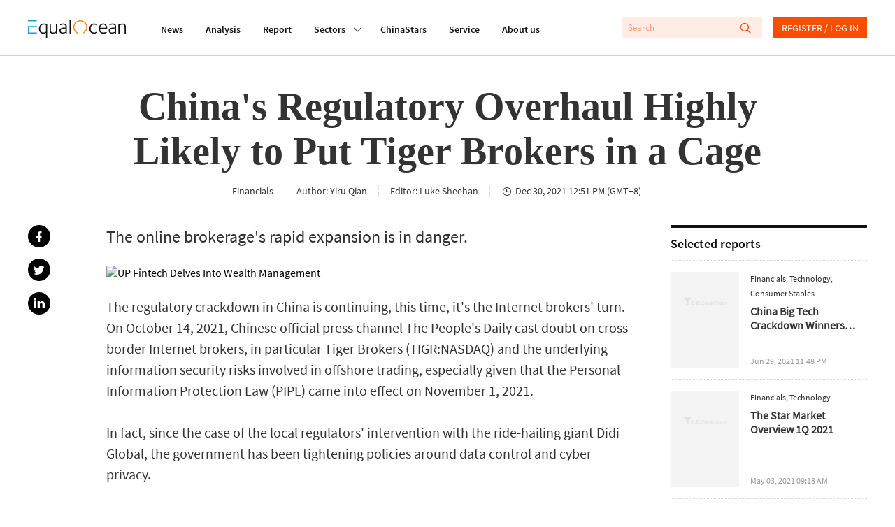

--- FILE ---
content_type: text/html; charset=utf-8
request_url: https://equalocean.com/analysis/2021123016906
body_size: 25226
content:
<!DOCTYPE html>
<html lang="en">
<head>
  <meta charset="UTF-8">
  <meta name="viewport" content="width=device-width,initial-scale=1.0, minimum-scale=1.0, maximum-scale=1.0, user-scalable=no">
  <link rel="amphtml" href="https://equalocean.com/analysis/2021123016906/amp"></link>
  <script src="https://res.wx.qq.com/open/js/jweixin-1.6.0.js"></script>
  <meta data-vue-meta="ssr" name="description" content="The online brokerage&#x27;s rapid expansion is in danger."><meta data-vue-meta="ssr" name="keywords" content="硬科技、新消费、金融创新、新工业、汽车出行、大健康、房产新居住、传媒、能源与材料、人工智能、5G、新零售、产业互联网、新居住、在线教育"><meta data-vue-meta="ssr" name="twitter:card" content="summary"><meta data-vue-meta="ssr" name="twitter:site" content="@equaloceancom"><meta data-vue-meta="ssr" name="twitter:title" content="China&#x27;s Regulatory Overhaul Highly Likely to Put Tiger Brokers in a Cage"><meta data-vue-meta="ssr" name="twitter:description" content="The online brokerage&#x27;s rapid expansion is in danger."><meta data-vue-meta="ssr" name="twitter:image" content="https://diting-hetu-en.iyiou.com/16231668281401.jpg?imageView2/1/w/900/h/600/format/jpg"><meta data-vue-meta="ssr" property="fb:app_id" content="270066916989715"><meta data-vue-meta="ssr" property="og:site_name" content="EqualOcean"><meta data-vue-meta="ssr" property="og:title" content="China&#x27;s Regulatory Overhaul Highly Likely to Put Tiger Brokers in a Cage"><meta data-vue-meta="ssr" property="og:type" content="article"><meta data-vue-meta="ssr" property="og:description" content="The online brokerage&#x27;s rapid expansion is in danger."><meta data-vue-meta="ssr" property="og:url" content="https://equalocean.com/analysis/2021123016906"><meta data-vue-meta="ssr" property="og:image" content="https://diting-hetu-en.iyiou.com/16231668281401.jpg?imageView2/1/w/900/h/600/format/jpg"><meta data-vue-meta="ssr" property="og:image:secure_url" content="https://diting-hetu-en.iyiou.com/16231668281401.jpg?imageView2/1/w/900/h/600/format/jpg"><meta data-vue-meta="ssr" property="og:image:type" content="image/png"><meta data-vue-meta="ssr" property="og::image:width" content="646"><meta data-vue-meta="ssr" property="og::image:height" content="485">
  <title>China&#x27;s Regulatory Overhaul Highly Likely to Put Tiger Brokers in a Cage | EqualOcean</title>
  <!-- Global site tag (gtag.js) - Google Analytics -->
  <script async src="https://www.googletagmanager.com/gtag/js?id=G-BJFD16J38V"></script>
  <script id="mcjs">!function(c,h,i,m,p){m=c.createElement(h),p=c.getElementsByTagName(h)[0],m.async=1,m.src=i,p.parentNode.insertBefore(m,p)}(document,"script","https://chimpstatic.com/mcjs-connected/js/users/e9a0e64bd72acd67784b89b03/aa2ffb06282cdb29ad6284ea4.js");</script>
  <script>
    window.dataLayer = window.dataLayer || [];
    function gtag(){dataLayer.push(arguments);}
    gtag('js', new Date());

    gtag('config', 'G-BJFD16J38V');
  </script>
<link rel="preload" href="/dist/src/runtime~app.f28f7a39.js" as="script"><link rel="preload" href="/dist/src/assets/style/chunk-libs.3efd9.css" as="style"><link rel="preload" href="/dist/src/chunk-libs.f28f7a39.js" as="script"><link rel="preload" href="/dist/src/assets/style/app.7db5d.css" as="style"><link rel="preload" href="/dist/src/app.f28f7a39.js" as="script"><link rel="preload" href="/dist/src/assets/style/eo-article-detail.10e04.css" as="style"><link rel="preload" href="/dist/src/eo-article-detail.f28f7a39.js" as="script"><link rel="preload" href="/dist/src/assets/style/eo-article-detail~eo-report-detail.ff8b3.css" as="style"><link rel="preload" href="/dist/src/eo-article-detail~eo-report-detail.f28f7a39.js" as="script"><link rel="prefetch" href="/dist/src/assets/style/eo-500-company.e4329.css"><link rel="prefetch" href="/dist/src/assets/style/eo-500-company~eo-search.d0d87.css"><link rel="prefetch" href="/dist/src/assets/style/eo-about.0bde4.css"><link rel="prefetch" href="/dist/src/assets/style/eo-analysis-list.9974e.css"><link rel="prefetch" href="/dist/src/assets/style/eo-app.8c812.css"><link rel="prefetch" href="/dist/src/assets/style/eo-brief-detail.8766d.css"><link rel="prefetch" href="/dist/src/assets/style/eo-briefing-list.82e4d.css"><link rel="prefetch" href="/dist/src/assets/style/eo-company-list.17312.css"><link rel="prefetch" href="/dist/src/assets/style/eo-contact.2b1d6.css"><link rel="prefetch" href="/dist/src/assets/style/eo-dynamic.23ed2.css"><link rel="prefetch" href="/dist/src/assets/style/eo-field-deatil.2edb6.css"><link rel="prefetch" href="/dist/src/assets/style/eo-login.11231.css"><link rel="prefetch" href="/dist/src/assets/style/eo-news.bd978.css"><link rel="prefetch" href="/dist/src/assets/style/eo-privacy.fdad5.css"><link rel="prefetch" href="/dist/src/assets/style/eo-report-detail.e6f81.css"><link rel="prefetch" href="/dist/src/assets/style/eo-report-list.612ab.css"><link rel="prefetch" href="/dist/src/assets/style/eo-search.d73f1.css"><link rel="prefetch" href="/dist/src/assets/style/eo-service.93bc2.css"><link rel="prefetch" href="/dist/src/eo-500-company.f28f7a39.js"><link rel="prefetch" href="/dist/src/eo-500-company~eo-search.f28f7a39.js"><link rel="prefetch" href="/dist/src/eo-about.f28f7a39.js"><link rel="prefetch" href="/dist/src/eo-analysis-list.f28f7a39.js"><link rel="prefetch" href="/dist/src/eo-app.f28f7a39.js"><link rel="prefetch" href="/dist/src/eo-brief-detail.f28f7a39.js"><link rel="prefetch" href="/dist/src/eo-briefing-list.f28f7a39.js"><link rel="prefetch" href="/dist/src/eo-company-list.f28f7a39.js"><link rel="prefetch" href="/dist/src/eo-contact.f28f7a39.js"><link rel="prefetch" href="/dist/src/eo-dynamic.f28f7a39.js"><link rel="prefetch" href="/dist/src/eo-field-deatil.f28f7a39.js"><link rel="prefetch" href="/dist/src/eo-login.f28f7a39.js"><link rel="prefetch" href="/dist/src/eo-news.f28f7a39.js"><link rel="prefetch" href="/dist/src/eo-privacy.f28f7a39.js"><link rel="prefetch" href="/dist/src/eo-report-detail.f28f7a39.js"><link rel="prefetch" href="/dist/src/eo-report-list.f28f7a39.js"><link rel="prefetch" href="/dist/src/eo-search.f28f7a39.js"><link rel="prefetch" href="/dist/src/eo-service.f28f7a39.js"><link rel="prefetch" href="/dist/src/vendors~eo-company-list.f28f7a39.js"><link rel="stylesheet" href="/dist/src/assets/style/chunk-libs.3efd9.css"><link rel="stylesheet" href="/dist/src/assets/style/app.7db5d.css"><link rel="stylesheet" href="/dist/src/assets/style/eo-article-detail.10e04.css"><link rel="stylesheet" href="/dist/src/assets/style/eo-article-detail~eo-report-detail.ff8b3.css"></head>
<body>
  <script>
    !(function(c,b,d,a){c[a]||(c[a]={});c[a].config={pid:"bj0c1iv5j1@0f53bbd8deb3339",appType:"web",imgUrl:"https://arms-retcode.aliyuncs.com/r.png?",sendResource:true,enableLinkTrace:true,behavior:true};
    with(b)with(body)with(insertBefore(createElement("script"),firstChild))setAttribute("crossorigin","",src=d)
    })(window,document,"https://retcode.alicdn.com/retcode/bl.js","__bl");
  </script>
  <div id="app">
    <div id="eo-app" data-server-rendered="true" data-v-5bd23fa0><div class="eo-header fixed flex-0-0-auto" data-v-7934de8d data-v-5bd23fa0><div class="eo-flex eo-page-content section-wrap" data-v-7934de8d><div class="eo-nav-section eo-flex" data-v-7934de8d><div class="eo-menu eo-menu-button" data-v-7934de8d><div class="bar"></div> <div class="bar"></div> <div class="bar"></div></div> <div class="eo-logo" data-v-7e0661ae data-v-7934de8d><a href="/" data-v-7e0661ae><svg width="140px" height="26.9790322px" viewBox="0 0 140 26.9790322" version="1.1" xmlns="http://www.w3.org/2000/svg" xmlns:xlink="http://www.w3.org/1999/xlink" data-v-7e0661ae><g stroke="none" stroke-width="1" fill="none" fill-rule="evenodd" data-v-7e0661ae><path d="M22.757573,5.91082301 C24.2197104,5.91082301 25.8007775,6.23252963 27.4937787,6.86521932 L27.4937787,26.9790322 L25.7413126,26.9790322 L25.7413126,19.6298232 C24.6884338,20.484133 23.3802057,20.9130752 21.8236241,20.9130752 C19.9522282,20.9130752 18.4551115,20.2482148 17.332274,18.9256431 C16.2129344,17.5994969 15.6532646,15.833685 15.6532646,13.6210584 C15.6532646,11.3297923 16.3143745,9.47461748 17.6400923,8.04838478 C18.9658102,6.62572661 20.672803,5.91082301 22.757573,5.91082301 Z M61.2317233,0.982277553 L61.2317233,20.9280881 L59.4792572,20.9280881 L59.4792572,0.982277553 L61.2317233,0.982277553 Z M50.5798079,5.88008215 C52.2168421,5.88008215 53.4865929,6.33762046 54.3820646,7.25627159 C54.8298004,7.7138099 55.127125,8.23211501 55.2740383,8.81118693 C55.4209516,9.39025885 55.4944083,10.2445687 55.4944083,11.3812654 L55.4944083,20.9252285 L53.8853576,20.9252285 L53.8853576,19.5383155 L53.7699257,19.5990823 C53.6894732,19.6598491 53.5950289,19.7206159 53.4900908,19.7778082 C53.3816548,19.838575 53.2417374,19.9100654 53.0668406,20.0030029 C52.8919438,20.0923658 52.7100511,20.1745797 52.5246605,20.2567936 C52.3392698,20.335433 52.1258957,20.417647 51.8810402,20.4927118 C51.6396826,20.5749257 51.3913291,20.6428416 51.1359798,20.7036084 C50.8841284,20.7643752 50.6042935,20.8144185 50.303471,20.8537382 C49.9991505,20.8930579 49.7053239,20.914505 49.4114972,20.914505 C48.0647918,20.914505 46.9769336,20.5105844 46.1514207,19.7027434 C45.3224098,18.8949023 44.9061554,17.843994 44.9061554,16.5500185 C44.9061554,13.4223152 47.6065621,11.8566763 53.0108736,11.8566763 L53.7384443,11.8566763 L53.7384443,11.3204986 C53.7384443,9.80490294 53.5075805,8.80046338 53.0353591,8.30003085 C52.493179,7.74598056 51.6047032,7.46716815 50.3769276,7.46716815 C49.0896871,7.46716815 47.7919527,7.84249255 46.4872225,8.60029037 L45.7561539,7.34920906 C45.8540961,7.24554804 46.0674702,7.09541828 46.3997741,6.89881979 C46.7320781,6.69864678 47.2952458,6.47702666 48.0962732,6.24110847 C48.8938027,6.00161576 49.7228135,5.88008215 50.5798079,5.88008215 Z M121.109046,5.88008215 C122.74608,5.88008215 124.012333,6.33762046 124.911302,7.25627159 C125.359038,7.7138099 125.656363,8.23211501 125.799778,8.81118693 C125.946691,9.39025885 126.020148,10.2445687 126.020148,11.3812654 L126.020148,20.914505 L124.414595,20.914505 L124.414595,19.5383155 L124.295666,19.5990823 C124.218711,19.6598491 124.124267,19.7206159 124.019329,19.7778082 C123.910893,19.838575 123.767477,19.9100654 123.596078,20.0030029 C123.417684,20.0923658 123.239289,20.1745797 123.053898,20.2567936 C122.868508,20.335433 122.655133,20.417647 122.410278,20.4927118 C122.165422,20.5749257 121.917069,20.6428416 121.665218,20.7036084 C121.409868,20.7643752 121.133531,20.8144185 120.829211,20.8537382 C120.528388,20.8930579 120.231064,20.914505 119.940735,20.914505 C118.59403,20.914505 117.506171,20.5105844 116.680658,19.7027434 C115.84815,18.8949023 115.435393,17.843994 115.435393,16.5500185 C115.435393,13.4223152 118.1358,11.8566763 123.536613,11.8566763 L124.267682,11.8566763 L124.267682,11.3204986 C124.267682,9.80490294 124.03332,8.80046338 123.564597,8.30003085 C123.018919,7.74598056 122.133941,7.46716815 120.906165,7.46716815 C119.618925,7.46716815 118.32119,7.84249255 117.012962,8.60029037 L116.281894,7.34920906 C116.379836,7.24554804 116.596708,7.09541828 116.925514,6.89881979 C117.257818,6.69864678 117.824484,6.47702666 118.622013,6.24110847 C119.42304,6.00161576 120.252051,5.88008215 121.109046,5.88008215 Z M32.6819177,6.26791736 L32.6819177,14.8181645 C32.6819177,15.4758758 32.6924115,15.9655848 32.7133991,16.2980149 C32.7308888,16.6268706 32.8043454,17.002195 32.9302711,17.4311371 C33.0596948,17.8600793 33.2485833,18.203233 33.5039327,18.4605983 C34.0671004,19.0432448 34.7981691,19.3292062 35.6971387,19.3292062 C35.9874674,19.3292062 36.281294,19.3041846 36.5751207,19.2541413 C36.8654494,19.2040981 37.1487822,19.1397568 37.4216212,19.0575428 C37.6944603,18.982478 37.9463117,18.8966895 38.1806734,18.8073266 C38.4150351,18.7179636 38.638903,18.6214516 38.8522772,18.5213651 C39.0691492,18.4248532 39.2475439,18.3319157 39.3944573,18.2532763 C39.5413706,18.1710624 39.6742922,18.099572 39.7897241,18.0280817 C39.905156,17.9601658 39.9751147,17.9244206 39.9961023,17.9244206 L39.9961023,6.26791736 L41.7485683,6.26791736 L41.7485683,20.9127177 L40.1395177,20.9127177 L40.1395177,19.479336 C38.7368453,20.4337323 37.215243,20.9127177 35.5782089,20.9127177 C34.1545488,20.9127177 33.0247154,20.4837755 32.1852107,19.6294657 C32.0103139,19.4507398 31.8599027,19.2541413 31.733977,19.0468193 C31.6080512,18.8359227 31.4926194,18.6464733 31.3981751,18.4784709 C31.3002329,18.3068941 31.2197803,18.0745504 31.1638134,17.7742909 C31.1043484,17.4776059 31.0588753,17.2631348 31.0308918,17.1308776 C31.0029083,17.002195 30.9749248,16.7662768 30.9574351,16.415974 C30.942444,16.1187784 30.9325926,15.9187513 30.9300839,15.8181437 L30.9294516,6.26791736 L32.6819177,6.26791736 Z M107.713349,5.91046555 C109.371371,5.91046555 110.707583,6.52528265 111.718486,7.74776782 C112.732888,8.9738275 113.240088,10.6752981 113.240088,12.8450305 C113.240088,12.8843502 113.229595,13.0237564 113.208607,13.2632491 C113.191117,13.5027418 113.184121,13.6814677 113.184121,13.8030014 L103.124057,13.8030014 C103.124057,15.4365561 103.540311,16.7484042 104.379816,17.7456947 C105.219321,18.7429853 106.408619,19.2398433 107.947711,19.2398433 C108.259027,19.2398433 108.570343,19.2183962 108.88166,19.182651 C109.196474,19.1397568 109.479807,19.086139 109.731658,19.0146486 C109.987008,18.9467328 110.221369,18.8788169 110.448735,18.8073266 C110.672603,18.7394107 110.875483,18.6571968 111.060874,18.5678339 C111.246265,18.4784709 111.403672,18.403406 111.529598,18.3426392 C111.655523,18.285447 111.767457,18.2246801 111.865399,18.1639133 L112.012313,18.0745504 L112.802846,19.4507398 C112.764369,19.5079321 112.547497,19.6509128 112.159226,19.8689584 C111.767457,20.087004 111.158816,20.3157732 110.329805,20.5516914 C109.500795,20.7947586 108.657792,20.9127177 107.800798,20.9127177 C105.792982,20.9127177 104.208417,20.2371338 103.0506,18.8823915 C101.889285,17.5276491 101.308628,15.7439646 101.308628,13.5349125 C101.308628,11.2221993 101.889285,9.37417352 103.0506,7.98726053 C104.208417,6.60392205 105.764999,5.91046555 107.713349,5.91046555 Z M135.470173,5.91046555 C136.851857,5.91046555 137.93272,6.31081157 138.712759,7.10792909 C139.240948,7.6441068 139.587244,8.24820034 139.751647,8.91663521 C139.919547,9.58149556 140,10.6038077 140,11.9764226 L140,20.9127177 L138.247534,20.9127177 L138.247534,12.2445115 C138.247534,11.4509685 138.23704,10.8861946 138.216053,10.5609135 C138.198563,10.2320578 138.128604,9.83886086 138.013172,9.39204611 C137.894242,8.94165684 137.701856,8.58063052 137.429017,8.30181811 C136.900829,7.76206589 136.16976,7.49397704 135.232313,7.49397704 C134.60968,7.49397704 133.941574,7.61551065 133.231493,7.85500336 C132.517914,8.09092155 131.972236,8.31254167 131.594459,8.50914016 C131.213184,8.70931317 130.992814,8.83799582 130.936847,8.90233714 L130.936847,20.9127177 L129.180883,20.9127177 L129.180883,6.26791736 L130.845901,6.26791736 L130.845901,7.31525114 C132.311536,6.38230193 133.850628,5.91046555 135.470173,5.91046555 Z M94.8070139,5.9093932 C95.5485763,5.9093932 96.2656533,6.02377778 96.9582446,6.25612145 C97.650836,6.4848906 98.1475429,6.69578716 98.4483655,6.88523662 C98.749188,7.07111156 98.9520683,7.21409228 99.0465126,7.3177533 L98.2594769,8.56883461 C97.1261456,7.87537811 95.9473411,7.52507535 94.7195655,7.52507535 C93.2189508,7.52507535 91.9946731,8.08627468 91.0502304,9.21582237 C90.1022896,10.338221 89.6335662,11.7608792 89.6335662,13.4730733 C89.6335662,15.2067146 90.0882979,16.6007766 91.0082551,17.6552594 C91.9212165,18.7133168 93.100021,19.2423454 94.5446686,19.2423454 C94.855985,19.2423454 95.1603054,19.2208983 95.4506341,19.1815786 C95.7444608,19.1386844 96.0172998,19.0922157 96.2691512,19.0314489 C96.5245005,18.9706821 96.7518664,18.9063407 96.9582446,18.8348504 C97.1611249,18.7669345 97.3570094,18.6918697 97.5424,18.6132303 C97.7277906,18.5310163 97.8782019,18.4631005 97.9936338,18.4023337 C98.1125636,18.3451414 98.2209996,18.2843746 98.3154439,18.2236078 L98.4938386,18.1342448 L99.2528908,19.4782636 C99.1934259,19.556903 98.969558,19.6998837 98.581287,19.9107803 C98.1895182,20.1216769 97.6053628,20.3397225 96.8253231,20.5720661 C96.0452833,20.7972608 95.2547497,20.9116453 94.4572202,20.9116453 C92.4878821,20.9116453 90.8893253,20.2682321 89.6615497,18.9706821 C88.4337741,17.6767065 87.8181373,15.9323417 87.8181373,13.7447367 C87.8181373,11.428449 88.4687534,9.54825255 89.7629898,8.08984919 C91.0607242,6.63859488 92.7397336,5.9093932 94.8070139,5.9093932 Z M22.6981081,7.49433449 C21.0995513,7.49433449 19.8298004,8.04838478 18.8853576,9.15291085 C17.9374169,10.2574369 17.4651955,11.7301383 17.4651955,13.5602916 C17.4651955,15.2975073 17.877952,16.6879948 18.7069629,17.7460522 C19.5359738,18.800535 20.6343257,19.3295637 21.9985209,19.3295637 C22.2503723,19.3295637 22.5092196,19.3116911 22.7715648,19.2687969 C23.0374079,19.2294772 23.2682717,19.1865829 23.47465,19.1365397 C23.6810282,19.0864964 23.8839085,19.0150061 24.0867888,18.9256431 C24.293167,18.8362802 24.4645659,18.7540663 24.6009854,18.6861504 C24.7374049,18.6146601 24.8773224,18.5324462 25.0242357,18.4359342 C25.171149,18.3322731 25.283083,18.2607828 25.3600376,18.207165 C25.4404901,18.1571218 25.5244406,18.103504 25.6223828,18.0427372 L25.7413126,17.9247781 L25.7413126,8.00549057 C24.6289689,7.66591136 23.6180653,7.49433449 22.6981081,7.49433449 Z M53.7384443,13.3258032 L52.9479107,13.3258032 C48.7958604,13.3258032 46.7215843,14.4088822 46.7215843,16.5821891 C46.7215843,17.354285 46.9769336,18.0084218 47.4946282,18.5374505 C48.0123227,19.0664791 48.7853666,19.327419 49.8207558,19.327419 C50.1110845,19.327419 50.4154049,19.3023973 50.7267212,19.2559286 C51.0415355,19.2058853 51.3178725,19.1451185 51.5592301,19.0772027 C51.8040856,19.0057123 52.0629329,18.9163494 52.3357719,18.8091138 C52.6086109,18.6947293 52.8114912,18.6125154 52.9479107,18.5517485 C53.0843302,18.4945563 53.2522312,18.4123423 53.4481156,18.3122558 L53.7384443,18.1657006 L53.7384443,13.3258032 Z M124.267682,13.3258032 L123.477148,13.3258032 C119.325098,13.3258032 117.247324,14.4088822 117.247324,16.5821891 C117.247324,17.354285 117.506171,18.0084218 118.023866,18.5374505 C118.538063,19.0664791 119.314604,19.327419 120.346496,19.327419 C120.640322,19.327419 120.944643,19.3023973 121.255959,19.2559286 C121.567275,19.2058853 121.843612,19.1451185 122.088468,19.0772027 C122.333323,19.0057123 122.592171,18.9163494 122.86501,18.8091138 C123.137849,18.6947293 123.340729,18.6125154 123.477148,18.5517485 C123.613568,18.4945563 123.777971,18.4123423 123.973855,18.3122558 L124.267682,18.1657006 L124.267682,13.3258032 Z M107.741333,7.43678475 C106.496067,7.43678475 105.443189,7.87645047 104.586194,8.75220738 C103.725702,9.6279643 103.256978,10.8039807 103.180024,12.2766822 L111.456141,12.2766822 C111.456141,11.0184518 111.15182,9.89962767 110.536184,8.91663521 C109.924045,7.92649372 108.990096,7.43678475 107.741333,7.43678475 Z" fill="#111111" fill-rule="nonzero" data-v-7e0661ae></path> <polygon fill="#1D9ED2" fill-rule="nonzero" points="1.83991445 2.59331283 4.62427168 2.59331283 12.6310477 2.59331283 12.6310477 0.981205198 0 0.981205198 0 2.59331283" data-v-7e0661ae></polygon> <polygon fill="#1D9ED2" fill-rule="nonzero" points="1.83991445 19.2405582 1.83991445 11.2622339 12.6310477 11.2622339 12.6310477 9.67514794 4.62427168 9.67514794 1.83991445 9.67514794 0 9.67514794 0 20.9134326 12.6310477 20.9134326 12.6310477 19.2405582" data-v-7e0661ae></polygon> <path id="Fill-15" d="M84.3233492,7.74204859 C82.8717057,3.67424708 79.0869387,0.971911451 74.8509379,0.979046337 C69.2927173,0.989784041 64.7943713,5.60091229 64.8048468,11.2808214 C64.811861,15.5809666 67.4388111,19.427148 71.3844832,20.9141475 L71.3844832,19.2412731 C68.3132952,17.840062 66.3369612,14.7266568 66.3369612,11.291545 C66.3369612,6.48739276 70.1497117,2.59474263 74.8509379,2.59474263 C78.2124547,2.59474263 81.2591571,4.61434532 82.6268502,7.75277214 C84.5402213,12.1387058 82.6093605,17.2824372 78.3173927,19.2412731 L78.3173927,20.9248711 C83.5363136,18.9839078 86.2262265,13.078804 84.3233492,7.74204859" fill="#F68C22" fill-rule="nonzero" data-v-7e0661ae></path></g></svg></a></div> <nav class="eo-nav eo-flex" data-v-7934de8d><a href="/news" class="eo-first-menu">News</a> <a href="/analysis" class="eo-first-menu">Analysis</a> <a href="/research" class="eo-first-menu">Report</a> <div class="has-second-nav"><a href="javascript:;" class="eo-first-menu sub">Sectors <i class="icon iconfont cc"></i></a> <ul class="eo-second-menu"><li class="opcity-0"></li> <li class="item"><a href="/technology">Technology</a></li><li class="item"><a href="/consumer">Consumer</a></li><li class="item"><a href="/healthcare">Healthcare</a></li><li class="item"><a href="/automotive">Automotive</a></li> <li class="more-wrap"><div class="item more">More</div> <ul class="third-menu"><li class="item"><a href="/industrials">Industrials</a></li><li class="item"><a href="/financials">Financials</a></li><li class="item"><a href="/communication">Communication</a></li><li class="item"><a href="/real-estate">Real estate</a></li></ul></li></ul></div> <a href="/company" class="eo-first-menu">ChinaStars</a> <a href="/service" class="eo-first-menu">Service</a> <a href="/about" class="eo-first-menu">About us</a></nav></div> <div class="eo-global-search-wrap" data-v-7934de8d><div class="eo-global-search"><input type="text" placeholder="Search" value=""> <div class="icon-wrap"><i class="icon iconfont search-icon"></i> <i class="icon iconfont close-phone-search"></i></div></div> <i class="icon iconfont phone-search"></i> <div class="user-login-register"><div class="eo-loginRegister-nav-content" data-v-773ec3e3><div class="userImg" data-v-773ec3e3><img src="/dist/src/assets/imgs/icon@2x.png?6bd518c2f589ebb842f2aba4a1a84dae" data-v-773ec3e3></div> <div class="loginLink" data-v-773ec3e3><a href="/login" data-v-773ec3e3>REGISTER / LOG IN</a></div></div> <!----></div> <!----></div></div> <aside class="eo-header-wrap-aside" data-v-7934de8d><div class="aside-logo-section eo-flex"><div class="eo-logo aside-logo" data-v-7e0661ae><a href="/" data-v-7e0661ae><svg width="140px" height="26.9790322px" viewBox="0 0 140 26.9790322" version="1.1" xmlns="http://www.w3.org/2000/svg" xmlns:xlink="http://www.w3.org/1999/xlink" data-v-7e0661ae><g stroke="none" stroke-width="1" fill="none" fill-rule="evenodd" data-v-7e0661ae><path d="M22.757573,5.91082301 C24.2197104,5.91082301 25.8007775,6.23252963 27.4937787,6.86521932 L27.4937787,26.9790322 L25.7413126,26.9790322 L25.7413126,19.6298232 C24.6884338,20.484133 23.3802057,20.9130752 21.8236241,20.9130752 C19.9522282,20.9130752 18.4551115,20.2482148 17.332274,18.9256431 C16.2129344,17.5994969 15.6532646,15.833685 15.6532646,13.6210584 C15.6532646,11.3297923 16.3143745,9.47461748 17.6400923,8.04838478 C18.9658102,6.62572661 20.672803,5.91082301 22.757573,5.91082301 Z M61.2317233,0.982277553 L61.2317233,20.9280881 L59.4792572,20.9280881 L59.4792572,0.982277553 L61.2317233,0.982277553 Z M50.5798079,5.88008215 C52.2168421,5.88008215 53.4865929,6.33762046 54.3820646,7.25627159 C54.8298004,7.7138099 55.127125,8.23211501 55.2740383,8.81118693 C55.4209516,9.39025885 55.4944083,10.2445687 55.4944083,11.3812654 L55.4944083,20.9252285 L53.8853576,20.9252285 L53.8853576,19.5383155 L53.7699257,19.5990823 C53.6894732,19.6598491 53.5950289,19.7206159 53.4900908,19.7778082 C53.3816548,19.838575 53.2417374,19.9100654 53.0668406,20.0030029 C52.8919438,20.0923658 52.7100511,20.1745797 52.5246605,20.2567936 C52.3392698,20.335433 52.1258957,20.417647 51.8810402,20.4927118 C51.6396826,20.5749257 51.3913291,20.6428416 51.1359798,20.7036084 C50.8841284,20.7643752 50.6042935,20.8144185 50.303471,20.8537382 C49.9991505,20.8930579 49.7053239,20.914505 49.4114972,20.914505 C48.0647918,20.914505 46.9769336,20.5105844 46.1514207,19.7027434 C45.3224098,18.8949023 44.9061554,17.843994 44.9061554,16.5500185 C44.9061554,13.4223152 47.6065621,11.8566763 53.0108736,11.8566763 L53.7384443,11.8566763 L53.7384443,11.3204986 C53.7384443,9.80490294 53.5075805,8.80046338 53.0353591,8.30003085 C52.493179,7.74598056 51.6047032,7.46716815 50.3769276,7.46716815 C49.0896871,7.46716815 47.7919527,7.84249255 46.4872225,8.60029037 L45.7561539,7.34920906 C45.8540961,7.24554804 46.0674702,7.09541828 46.3997741,6.89881979 C46.7320781,6.69864678 47.2952458,6.47702666 48.0962732,6.24110847 C48.8938027,6.00161576 49.7228135,5.88008215 50.5798079,5.88008215 Z M121.109046,5.88008215 C122.74608,5.88008215 124.012333,6.33762046 124.911302,7.25627159 C125.359038,7.7138099 125.656363,8.23211501 125.799778,8.81118693 C125.946691,9.39025885 126.020148,10.2445687 126.020148,11.3812654 L126.020148,20.914505 L124.414595,20.914505 L124.414595,19.5383155 L124.295666,19.5990823 C124.218711,19.6598491 124.124267,19.7206159 124.019329,19.7778082 C123.910893,19.838575 123.767477,19.9100654 123.596078,20.0030029 C123.417684,20.0923658 123.239289,20.1745797 123.053898,20.2567936 C122.868508,20.335433 122.655133,20.417647 122.410278,20.4927118 C122.165422,20.5749257 121.917069,20.6428416 121.665218,20.7036084 C121.409868,20.7643752 121.133531,20.8144185 120.829211,20.8537382 C120.528388,20.8930579 120.231064,20.914505 119.940735,20.914505 C118.59403,20.914505 117.506171,20.5105844 116.680658,19.7027434 C115.84815,18.8949023 115.435393,17.843994 115.435393,16.5500185 C115.435393,13.4223152 118.1358,11.8566763 123.536613,11.8566763 L124.267682,11.8566763 L124.267682,11.3204986 C124.267682,9.80490294 124.03332,8.80046338 123.564597,8.30003085 C123.018919,7.74598056 122.133941,7.46716815 120.906165,7.46716815 C119.618925,7.46716815 118.32119,7.84249255 117.012962,8.60029037 L116.281894,7.34920906 C116.379836,7.24554804 116.596708,7.09541828 116.925514,6.89881979 C117.257818,6.69864678 117.824484,6.47702666 118.622013,6.24110847 C119.42304,6.00161576 120.252051,5.88008215 121.109046,5.88008215 Z M32.6819177,6.26791736 L32.6819177,14.8181645 C32.6819177,15.4758758 32.6924115,15.9655848 32.7133991,16.2980149 C32.7308888,16.6268706 32.8043454,17.002195 32.9302711,17.4311371 C33.0596948,17.8600793 33.2485833,18.203233 33.5039327,18.4605983 C34.0671004,19.0432448 34.7981691,19.3292062 35.6971387,19.3292062 C35.9874674,19.3292062 36.281294,19.3041846 36.5751207,19.2541413 C36.8654494,19.2040981 37.1487822,19.1397568 37.4216212,19.0575428 C37.6944603,18.982478 37.9463117,18.8966895 38.1806734,18.8073266 C38.4150351,18.7179636 38.638903,18.6214516 38.8522772,18.5213651 C39.0691492,18.4248532 39.2475439,18.3319157 39.3944573,18.2532763 C39.5413706,18.1710624 39.6742922,18.099572 39.7897241,18.0280817 C39.905156,17.9601658 39.9751147,17.9244206 39.9961023,17.9244206 L39.9961023,6.26791736 L41.7485683,6.26791736 L41.7485683,20.9127177 L40.1395177,20.9127177 L40.1395177,19.479336 C38.7368453,20.4337323 37.215243,20.9127177 35.5782089,20.9127177 C34.1545488,20.9127177 33.0247154,20.4837755 32.1852107,19.6294657 C32.0103139,19.4507398 31.8599027,19.2541413 31.733977,19.0468193 C31.6080512,18.8359227 31.4926194,18.6464733 31.3981751,18.4784709 C31.3002329,18.3068941 31.2197803,18.0745504 31.1638134,17.7742909 C31.1043484,17.4776059 31.0588753,17.2631348 31.0308918,17.1308776 C31.0029083,17.002195 30.9749248,16.7662768 30.9574351,16.415974 C30.942444,16.1187784 30.9325926,15.9187513 30.9300839,15.8181437 L30.9294516,6.26791736 L32.6819177,6.26791736 Z M107.713349,5.91046555 C109.371371,5.91046555 110.707583,6.52528265 111.718486,7.74776782 C112.732888,8.9738275 113.240088,10.6752981 113.240088,12.8450305 C113.240088,12.8843502 113.229595,13.0237564 113.208607,13.2632491 C113.191117,13.5027418 113.184121,13.6814677 113.184121,13.8030014 L103.124057,13.8030014 C103.124057,15.4365561 103.540311,16.7484042 104.379816,17.7456947 C105.219321,18.7429853 106.408619,19.2398433 107.947711,19.2398433 C108.259027,19.2398433 108.570343,19.2183962 108.88166,19.182651 C109.196474,19.1397568 109.479807,19.086139 109.731658,19.0146486 C109.987008,18.9467328 110.221369,18.8788169 110.448735,18.8073266 C110.672603,18.7394107 110.875483,18.6571968 111.060874,18.5678339 C111.246265,18.4784709 111.403672,18.403406 111.529598,18.3426392 C111.655523,18.285447 111.767457,18.2246801 111.865399,18.1639133 L112.012313,18.0745504 L112.802846,19.4507398 C112.764369,19.5079321 112.547497,19.6509128 112.159226,19.8689584 C111.767457,20.087004 111.158816,20.3157732 110.329805,20.5516914 C109.500795,20.7947586 108.657792,20.9127177 107.800798,20.9127177 C105.792982,20.9127177 104.208417,20.2371338 103.0506,18.8823915 C101.889285,17.5276491 101.308628,15.7439646 101.308628,13.5349125 C101.308628,11.2221993 101.889285,9.37417352 103.0506,7.98726053 C104.208417,6.60392205 105.764999,5.91046555 107.713349,5.91046555 Z M135.470173,5.91046555 C136.851857,5.91046555 137.93272,6.31081157 138.712759,7.10792909 C139.240948,7.6441068 139.587244,8.24820034 139.751647,8.91663521 C139.919547,9.58149556 140,10.6038077 140,11.9764226 L140,20.9127177 L138.247534,20.9127177 L138.247534,12.2445115 C138.247534,11.4509685 138.23704,10.8861946 138.216053,10.5609135 C138.198563,10.2320578 138.128604,9.83886086 138.013172,9.39204611 C137.894242,8.94165684 137.701856,8.58063052 137.429017,8.30181811 C136.900829,7.76206589 136.16976,7.49397704 135.232313,7.49397704 C134.60968,7.49397704 133.941574,7.61551065 133.231493,7.85500336 C132.517914,8.09092155 131.972236,8.31254167 131.594459,8.50914016 C131.213184,8.70931317 130.992814,8.83799582 130.936847,8.90233714 L130.936847,20.9127177 L129.180883,20.9127177 L129.180883,6.26791736 L130.845901,6.26791736 L130.845901,7.31525114 C132.311536,6.38230193 133.850628,5.91046555 135.470173,5.91046555 Z M94.8070139,5.9093932 C95.5485763,5.9093932 96.2656533,6.02377778 96.9582446,6.25612145 C97.650836,6.4848906 98.1475429,6.69578716 98.4483655,6.88523662 C98.749188,7.07111156 98.9520683,7.21409228 99.0465126,7.3177533 L98.2594769,8.56883461 C97.1261456,7.87537811 95.9473411,7.52507535 94.7195655,7.52507535 C93.2189508,7.52507535 91.9946731,8.08627468 91.0502304,9.21582237 C90.1022896,10.338221 89.6335662,11.7608792 89.6335662,13.4730733 C89.6335662,15.2067146 90.0882979,16.6007766 91.0082551,17.6552594 C91.9212165,18.7133168 93.100021,19.2423454 94.5446686,19.2423454 C94.855985,19.2423454 95.1603054,19.2208983 95.4506341,19.1815786 C95.7444608,19.1386844 96.0172998,19.0922157 96.2691512,19.0314489 C96.5245005,18.9706821 96.7518664,18.9063407 96.9582446,18.8348504 C97.1611249,18.7669345 97.3570094,18.6918697 97.5424,18.6132303 C97.7277906,18.5310163 97.8782019,18.4631005 97.9936338,18.4023337 C98.1125636,18.3451414 98.2209996,18.2843746 98.3154439,18.2236078 L98.4938386,18.1342448 L99.2528908,19.4782636 C99.1934259,19.556903 98.969558,19.6998837 98.581287,19.9107803 C98.1895182,20.1216769 97.6053628,20.3397225 96.8253231,20.5720661 C96.0452833,20.7972608 95.2547497,20.9116453 94.4572202,20.9116453 C92.4878821,20.9116453 90.8893253,20.2682321 89.6615497,18.9706821 C88.4337741,17.6767065 87.8181373,15.9323417 87.8181373,13.7447367 C87.8181373,11.428449 88.4687534,9.54825255 89.7629898,8.08984919 C91.0607242,6.63859488 92.7397336,5.9093932 94.8070139,5.9093932 Z M22.6981081,7.49433449 C21.0995513,7.49433449 19.8298004,8.04838478 18.8853576,9.15291085 C17.9374169,10.2574369 17.4651955,11.7301383 17.4651955,13.5602916 C17.4651955,15.2975073 17.877952,16.6879948 18.7069629,17.7460522 C19.5359738,18.800535 20.6343257,19.3295637 21.9985209,19.3295637 C22.2503723,19.3295637 22.5092196,19.3116911 22.7715648,19.2687969 C23.0374079,19.2294772 23.2682717,19.1865829 23.47465,19.1365397 C23.6810282,19.0864964 23.8839085,19.0150061 24.0867888,18.9256431 C24.293167,18.8362802 24.4645659,18.7540663 24.6009854,18.6861504 C24.7374049,18.6146601 24.8773224,18.5324462 25.0242357,18.4359342 C25.171149,18.3322731 25.283083,18.2607828 25.3600376,18.207165 C25.4404901,18.1571218 25.5244406,18.103504 25.6223828,18.0427372 L25.7413126,17.9247781 L25.7413126,8.00549057 C24.6289689,7.66591136 23.6180653,7.49433449 22.6981081,7.49433449 Z M53.7384443,13.3258032 L52.9479107,13.3258032 C48.7958604,13.3258032 46.7215843,14.4088822 46.7215843,16.5821891 C46.7215843,17.354285 46.9769336,18.0084218 47.4946282,18.5374505 C48.0123227,19.0664791 48.7853666,19.327419 49.8207558,19.327419 C50.1110845,19.327419 50.4154049,19.3023973 50.7267212,19.2559286 C51.0415355,19.2058853 51.3178725,19.1451185 51.5592301,19.0772027 C51.8040856,19.0057123 52.0629329,18.9163494 52.3357719,18.8091138 C52.6086109,18.6947293 52.8114912,18.6125154 52.9479107,18.5517485 C53.0843302,18.4945563 53.2522312,18.4123423 53.4481156,18.3122558 L53.7384443,18.1657006 L53.7384443,13.3258032 Z M124.267682,13.3258032 L123.477148,13.3258032 C119.325098,13.3258032 117.247324,14.4088822 117.247324,16.5821891 C117.247324,17.354285 117.506171,18.0084218 118.023866,18.5374505 C118.538063,19.0664791 119.314604,19.327419 120.346496,19.327419 C120.640322,19.327419 120.944643,19.3023973 121.255959,19.2559286 C121.567275,19.2058853 121.843612,19.1451185 122.088468,19.0772027 C122.333323,19.0057123 122.592171,18.9163494 122.86501,18.8091138 C123.137849,18.6947293 123.340729,18.6125154 123.477148,18.5517485 C123.613568,18.4945563 123.777971,18.4123423 123.973855,18.3122558 L124.267682,18.1657006 L124.267682,13.3258032 Z M107.741333,7.43678475 C106.496067,7.43678475 105.443189,7.87645047 104.586194,8.75220738 C103.725702,9.6279643 103.256978,10.8039807 103.180024,12.2766822 L111.456141,12.2766822 C111.456141,11.0184518 111.15182,9.89962767 110.536184,8.91663521 C109.924045,7.92649372 108.990096,7.43678475 107.741333,7.43678475 Z" fill="#111111" fill-rule="nonzero" data-v-7e0661ae></path> <polygon fill="#1D9ED2" fill-rule="nonzero" points="1.83991445 2.59331283 4.62427168 2.59331283 12.6310477 2.59331283 12.6310477 0.981205198 0 0.981205198 0 2.59331283" data-v-7e0661ae></polygon> <polygon fill="#1D9ED2" fill-rule="nonzero" points="1.83991445 19.2405582 1.83991445 11.2622339 12.6310477 11.2622339 12.6310477 9.67514794 4.62427168 9.67514794 1.83991445 9.67514794 0 9.67514794 0 20.9134326 12.6310477 20.9134326 12.6310477 19.2405582" data-v-7e0661ae></polygon> <path id="Fill-15" d="M84.3233492,7.74204859 C82.8717057,3.67424708 79.0869387,0.971911451 74.8509379,0.979046337 C69.2927173,0.989784041 64.7943713,5.60091229 64.8048468,11.2808214 C64.811861,15.5809666 67.4388111,19.427148 71.3844832,20.9141475 L71.3844832,19.2412731 C68.3132952,17.840062 66.3369612,14.7266568 66.3369612,11.291545 C66.3369612,6.48739276 70.1497117,2.59474263 74.8509379,2.59474263 C78.2124547,2.59474263 81.2591571,4.61434532 82.6268502,7.75277214 C84.5402213,12.1387058 82.6093605,17.2824372 78.3173927,19.2412731 L78.3173927,20.9248711 C83.5363136,18.9839078 86.2262265,13.078804 84.3233492,7.74204859" fill="#F68C22" fill-rule="nonzero" data-v-7e0661ae></path></g></svg></a></div> <div class="eo-menu-button cross"><div class="bar"></div> <div class="bar"></div> <div class="bar"></div></div></div> <nav class="eo-nav is-aside"><a href="/news" class="eo-first-menu">News</a> <a href="/analysis" class="eo-first-menu">Analysis</a> <a href="/research" class="eo-first-menu">Report</a> <div class="has-second-nav"><a href="javascript:;" class="eo-first-menu sub">Sectors <i class="icon iconfont cc"></i></a> <ul class="eo-second-menu"><li class="opcity-0"></li> <li class="item"><a href="/technology">Technology</a></li><li class="item"><a href="/consumer">Consumer</a></li><li class="item"><a href="/healthcare">Healthcare</a></li><li class="item"><a href="/automotive">Automotive</a></li> <li class="more-wrap"><div class="item more">More</div> <ul class="third-menu"><li class="item"><a href="/industrials">Industrials</a></li><li class="item"><a href="/financials">Financials</a></li><li class="item"><a href="/communication">Communication</a></li><li class="item"><a href="/real-estate">Real estate</a></li></ul></li></ul></div> <a href="/company" class="eo-first-menu">ChinaStars</a> <a href="/service" class="eo-first-menu">Service</a> <a href="/about" class="eo-first-menu">About us</a></nav> <div class="asideLogin" data-v-078697cc><div class="eo-loginRegister-nav-content" data-v-773ec3e3 data-v-078697cc><div class="userImg" data-v-773ec3e3><img src="/dist/src/assets/imgs/icon@2x.png?6bd518c2f589ebb842f2aba4a1a84dae" data-v-773ec3e3></div> <div class="loginLink" data-v-773ec3e3><a href="/login" data-v-773ec3e3>REGISTER / LOG IN</a></div></div> <!----></div></aside></div> <main class="eo-article-detail eo-layout-view flex-1-0-auto" data-v-875dc7c4 data-v-5bd23fa0><section class="eo-page-content" data-v-875dc7c4><h1 class="eo-article-detail__title" data-v-875dc7c4>China's Regulatory Overhaul Highly Likely to Put Tiger Brokers in a Cage</h1> <div class="post-top-bar eo-flex eo-article-detail__info-mix" data-v-31c244f0 data-v-875dc7c4><span class="type" data-v-31c244f0><a href="/financials" data-v-31c244f0><em data-v-31c244f0>Financials</em><!----></a></span> <span class="author" data-v-31c244f0>
    Author: Yiru Qian<!----></span> <span class="editor" data-v-31c244f0>Editor: Luke Sheehan</span> <span class="time" data-v-31c244f0><i class="icon iconfont" data-v-31c244f0></i>Dec 30, 2021 12:51 PM (GMT+8)
    <!----></span></div> <section class="eo-article-detail__content-wrap" data-v-875dc7c4><aside class="eo-article-detail__share" data-v-875dc7c4><div title="China's Regulatory Overhaul Highly Likely to Put Tiger Brokers in a Cage" content="The online brokerage's rapid expansion is in danger." img="https://diting-hetu-en.iyiou.com/16231668281401.jpg?imageView2/1/w/900/h/600/format/jpg" class="post-share-bar eo-flex" data-v-0b8e1b21 data-v-875dc7c4><span data-v-0b8e1b21><i class="icon iconfont" data-v-0b8e1b21></i></span> <span data-v-0b8e1b21><i class="icon iconfont" data-v-0b8e1b21></i></span> <span data-v-0b8e1b21><i class="icon iconfont" data-v-0b8e1b21></i></span></div></aside> <article class="eo-article-detail__article" data-v-875dc7c4><!----> <div class="post-guide" data-v-875dc7c4><p data-v-875dc7c4>The online brokerage's rapid expansion is in danger.</p></div> <div class="post-thumbnail" data-v-875dc7c4><img src="https://diting-hetu-en.iyiou.com/16231668281401.jpg?imageView2/1/w/900/h/600/format/jpg" alt="UP Fintech Delves Into Wealth Management" class="aligncenter" data-v-875dc7c4> <p data-v-875dc7c4><!----> <!----></p></div> <div class="post-body" data-v-875dc7c4><p style="text-align: left;">The regulatory crackdown in China is continuing, this time, it&#39;s the Internet brokers&#39; turn. On October 14, 2021, Chinese official press channel&nbsp;The People&#39;s Daily&nbsp;cast doubt on cross-border Internet brokers, in particular Tiger Brokers (TIGR:NASDAQ) and the underlying information security risks involved in offshore trading, especially given that the Personal Information Protection Law (PIPL) came into effect on November 1, 2021.&nbsp;</p><p>In fact, since the case of the local regulators&#39; intervention with the ride-hailing giant Didi Global, the government has been tightening policies around data control and cyber privacy.&nbsp;</p><p>As the news was released, Tiger Brokers&#39; stock price plummeted 21.19% to close at USD 8.18 on that day, while the&nbsp;overall performance plunged&nbsp;nearly 50% to USD 4.5 per share as of December 30, 2021. The &#39;tiger&#39; is no longer at the top of the food chain in this overregulated industry.</p><p><img src="https://diting-hetu-en.iyiou.com/16408395722707.png" title="16408395722707.png" alt="图片1.png.png"/></p><h3>Tiger Brokers and its origins</h3><p>Founded in 2014, UP Fintech Holding Limited&nbsp;is&nbsp;one of China&#39;s top online brokerage platforms which enables investors to trade in equities and other financial instruments on various overseas exchanges, no matter whether it is&nbsp;the US, Singapore, Australia or New Zealand. In addition to the basic brokerage services, it offers a wide array of value-added services, including IPO subscription, ESOP management, investor education, community discussion and wealth management.</p><p>Wu Tian Hua, founder, director and CEO of TIGR, once&nbsp;<a href="https://www.tigerbrokers.com.sg/about/news/800?fromPage=1&_casValidated=true" target="_blank">expressed</a>&nbsp;that the emergence of Tiger Brokers was to address certain pain points experienced by investors – that is, high commission fees, cumbersome account opening processes and inconvenient means of trading.&nbsp;</p><p>Tiger Brokers even turned these three aspects into its own competitive advantages. Bearing the &#39;mobile first&#39; strategy in mind, Tiger Brokers launched its proprietary mobile trading platform,&nbsp;Tiger Trade, in August 2015, with the aim of enabling&nbsp;worldwide transactions to be&nbsp;at the fingertips of traders and making trading&nbsp;&quot;<a href="https://www.tigerbrokers.com.sg/about/news/800?fromPage=1&_casValidated=true" target="_blank">...more friendly and approachable</a>,&quot;&nbsp;as Wu said.</p><p><img src="https://diting-hetu-en.iyiou.com/16408396277105.png" title="16408396277105.png" alt="图片2.png.png"/></p><h3>A&nbsp;paper tiger?</h3><p>Perhaps not, at least financially speaking. &nbsp;</p><p>In Tiger Brokers&#39; Q3 2021 performance report, the company said it achieved &quot;<a href="https://ir.itiger.com/static-files/0aaf2eb6-7927-4671-87bc-0613718c49ce" target="_blank">notable accomplishments</a>&quot;.&nbsp;</p><p>The total revenues&nbsp;achieved 60% growth&nbsp;from the same period last year to USD 60.78 million, though&nbsp;there are some ominous signs of a slowdown&nbsp;especially when compared with the last quarter. Given the competitive commission fees it charges plus the increase in user base and trading volume, the commissions accounted for over half of revenues in Q3 2021; however, that enlarged pool also led to an ever-growing total operating costs and expenses.&nbsp;</p><p>The marketing and branding expenses totalled USD 11.16 million in Q3 only, which was triple of USD 3.7 million in the same period last year. And Tiger Brokers&#39; continuous efforts in internationalization finally got rewarded:&nbsp;according to the&nbsp;<a href="https://ir.itiger.com/static-files/0aaf2eb6-7927-4671-87bc-0613718c49ce" target="_blank">earnings report</a>, over 80% of the newly acquired funded accounts in Q3 came from outside China.</p><p>From the operating side, the number of registered customers reached 1.767 million, while the number of customers with deposits increased 185.1% year-over-year to 612,000 as of September 30, 2021. The total account balance stood at USD 20.5 billion, despite challenging market conditions; it had nearly doubled from the same period last year. In Q2 2021, the trading volume of Tiger Brokers first crossed the USD 100 billion mark, however,&nbsp;the good times did&nbsp;not last:&nbsp;it fell back below again in Q3.</p><p>In fact, Chinese enthusiasm for investing in overseas capital markets has increased year by year, and brokerages have witnessed substantial growth, too. Chinese investors are getting richer and they naturally want more asset allocation options. According to&nbsp;<a href="https://www.bain.cn/pdfs/202107130706532622.pdf" target="_blank">2021 China Private Wealth Report</a>, the total size of investable assets is expected to reach CNY 268 trillion by the end of 2021, with approximately 2.96 million Chinese high net worth individuals (HNWIs).&nbsp;</p><p><img src="https://diting-hetu-en.iyiou.com/16408397224739.png" title="16408397224739.png" alt="图片3.png.png"/></p><h3>Is Tiger Brokers protected from systemic risks?</h3><p>Not yet. &nbsp;</p><p>The director of the Financial Stability Department at the People’s Bank of China (PBOC) warned at the 3rd&nbsp;Bund Summit in Shanghai on October 24, 2021 that cross-border Internet brokerages are currently&nbsp;<a href="http://www.cf40.org.cn/news_detail/12166.html?utm_medium=partner&utm_campaign=contentexchange&utm_source=YahooFinance" target="_blank">operating without a license</a>&nbsp;in China and conduct &quot;illegal financial activities,&quot; therefore, &quot;<a href="http://www.cf40.com/en/detail/12191.html?_isa=1" target="_blank">regulators must be very strict with the boundaries of jurisdictions</a>,&quot; the top Chinese central bank official emphasized.</p><p>In fact, it is not the first time for Tiger Brokers to come under the gaze of Chinese authorities. As early as&nbsp;<a href="http://www.csrc.gov.cn/pub/newsite/djffzqqhhdj/ffzqqhjs/201607/t20160726_301171.html" target="_blank">2016</a>, the China Security Regulation Commission issued a risk warning for unauthorized overseas trading services provided by Tiger, as well as Futu. In 2019, Tiger&nbsp;Trade was listed among those applications assessed to be with problems of illegally collecting and using personal data; its largest competitor, Futu Holdings Ltd (FUTU:NASDAQ) was also in the&nbsp;<a href="https://baijiahao.baidu.com/s?id=1639204982774803249&wfr=spider&for=pc" target="_blank">list</a>.&nbsp;</p><p>In addition, the&nbsp;over-reliance on Interactive Brokers LLC (IBKR) also positions Tiger at a relative disadvantage. Based on its deep complex relationship with IBKR, the question would be naturally raised, especially when the&nbsp;PIPL has already been taken effective: once the users&#39;&nbsp;personal information is collected, where does it go? If it was designed to go offshore and share with IBKR before, then, there might be risks for Tiger to cut off mainland Chinese investors&#39; accesses&nbsp;to overseas markets — although involuntarily.&nbsp;</p><p><strong>In a nutshell, one should be cautious of investing in TIGR and/or using its services, as it may soon become the prey of a bigger &#39;carnivore.&#39;</strong></p></div></article> <aside class="eo-article-detail__other" data-v-875dc7c4><div class="article-report m-b-32 eo-article-detail__other-report" data-v-129501ed data-v-875dc7c4><div class="article-report__title" data-v-129501ed>
    Selected reports
  </div> <div class="eo-short-article calc16 eo-flex" data-v-bbf161be data-v-129501ed><div class="left" data-v-bbf161be><a href="/research/2021062915109" target="_blank" class="report-img" data-v-bbf161be><img data-src="https://diting-hetu-en.iyiou.com/16250388799795.jpg?imageView2/1/w/400/h/600/format/jpg" alt="China Big Tech Crackdown Winners 2021" data-v-bbf161be></a></div> <div class="right" data-v-bbf161be><span data-v-6f1e4674 data-v-bbf161be><a href="/financials" target="_blank" class="eo-post-tag" data-v-6f1e4674><em data-v-6f1e4674>Financials</em><i data-v-6f1e4674>, </i></a><a href="/technology" target="_blank" class="eo-post-tag" data-v-6f1e4674><em data-v-6f1e4674>Technology</em><i data-v-6f1e4674>, </i></a><a href="/consumer" target="_blank" class="eo-post-tag" data-v-6f1e4674><em data-v-6f1e4674>Consumer Staples</em><!----></a> <!----></span> <a href="/research/2021062915109" target="_blank" data-v-bbf161be><p class="title eo-line-clamp-2" data-v-bbf161be>China Big Tech Crackdown Winners 2021</p></a> <p class="eo-post-date" data-v-bbf161be>Jun 29, 2021 11:48 PM</p></div></div><div class="eo-short-article calc16 eo-flex" data-v-bbf161be data-v-129501ed><div class="left" data-v-bbf161be><a href="/research/2021050315107" target="_blank" class="report-img" data-v-bbf161be><img data-src="https://diting-hetu-en.iyiou.com/16200465947583.jpg?imageView2/1/w/400/h/600/format/jpg" alt="The Star Market Overview 1Q 2021" data-v-bbf161be></a></div> <div class="right" data-v-bbf161be><span data-v-6f1e4674 data-v-bbf161be><a href="/financials" target="_blank" class="eo-post-tag" data-v-6f1e4674><em data-v-6f1e4674>Financials</em><i data-v-6f1e4674>, </i></a><a href="/technology" target="_blank" class="eo-post-tag" data-v-6f1e4674><em data-v-6f1e4674>Technology</em><!----></a> <!----></span> <a href="/research/2021050315107" target="_blank" data-v-bbf161be><p class="title eo-line-clamp-2" data-v-bbf161be>The Star Market Overview 1Q 2021</p></a> <p class="eo-post-date" data-v-bbf161be>May 03, 2021 09:18 AM</p></div></div><div class="eo-short-article calc16 eo-flex" data-v-bbf161be data-v-129501ed><div class="left" data-v-bbf161be><a href="/research/2021012815104" target="_blank" class="report-img" data-v-bbf161be><img data-src="https://diting-hetu-en.iyiou.com/16118570491538.jpeg?imageView2/1/w/400/h/600/format/jpg" alt="The Star Market Overview 4Q 2020" data-v-bbf161be></a></div> <div class="right" data-v-bbf161be><span data-v-6f1e4674 data-v-bbf161be><a href="/financials" target="_blank" class="eo-post-tag" data-v-6f1e4674><em data-v-6f1e4674>Financials</em><i data-v-6f1e4674>, </i></a><a href="/technology" target="_blank" class="eo-post-tag" data-v-6f1e4674><em data-v-6f1e4674>Technology</em><!----></a> <!----></span> <a href="/research/2021012815104" target="_blank" data-v-bbf161be><p class="title eo-line-clamp-2" data-v-bbf161be>The Star Market Overview 4Q 2020</p></a> <p class="eo-post-date" data-v-bbf161be>Jan 28, 2021 01:11 PM</p></div></div></div> <section class="eo-article-detail__base" data-v-875dc7c4><div class="eo-contact-click eo--mb32" data-v-58dc3a40 data-v-875dc7c4><div class="eo-contact-click__left" data-v-58dc3a40><img src="/dist/src/assets/imgs/qrcode-telegram.jpg?0745c1af75b99cbf504572c2312e8916" alt="QR" class="eo-contact-click__QR" style="display:;" data-v-58dc3a40> <img src="/dist/src/assets/imgs/qrcode-messenger.jpg?9d3f814563ebff023ead94307c52f755" alt="QR" class="eo-contact-click__QR" style="display:none;" data-v-58dc3a40> <img src="/dist/src/assets/imgs/qrcode-whatsapp.jpg?3f973d767e72d20d1ebe663a0cee80aa" alt="QR" class="eo-contact-click__QR" style="display:none;" data-v-58dc3a40></div> <div class="eo-contact-click__right" data-v-58dc3a40><div class="eo-contact-click__title" data-v-58dc3a40>CONTACT US</div> <div class="eo-contact-click__desc" data-v-58dc3a40>
      Scan QR code to contact us for professional consulting services
    </div> <div class="eo-contact-click__icons" data-v-58dc3a40><div class="eo-contact-click__icons-item eo-contact-click__icons--active" data-v-58dc3a40><svg width="12px" height="12px" viewBox="0 0 9 8" version="1.1" xmlns="http://www.w3.org/2000/svg" xmlns:xlink="http://www.w3.org/1999/xlink" class="icon-tele" data-v-58dc3a40><g stroke="none" stroke-width="1" fill="none" fill-rule="evenodd" data-v-58dc3a40><g transform="translate(-1192.000000, -3209.000000)" fill="#FFFFFF" fill-rule="nonzero" data-v-58dc3a40><g transform="translate(1067.000000, 3110.000000)" data-v-58dc3a40><g transform="translate(100.000000, 90.975221)" data-v-58dc3a40><g transform="translate(22.807858, 0.000000)" data-v-58dc3a40><g id="Icon/Linkedin" transform="translate(2.973453, 0.000000)" data-v-58dc3a40><path id="路径" d="M7.48909855,8.93329939 L0.375007117,11.6591733 C-0.110500536,11.8529388 -0.107691811,12.1220576 0.285930506,12.2420646 L2.11240225,12.8082107 L6.33832504,10.1588861 C6.53814555,10.0380817 6.72071247,10.1030689 6.57064647,10.2354354 L3.14681442,13.3057814 L3.14601193,13.3057814 L3.14681442,13.3061801 L3.02082318,15.1768544 C3.20539634,15.1768544 3.28684928,15.0927299 3.39037074,14.9934549 L4.27752563,14.1362619 L6.12285594,15.4906269 C6.46311254,15.6768172 6.70747135,15.5811306 6.79213426,15.1776518 L8.0034959,9.50502723 C8.12748091,9.01104481 7.81370655,8.78737723 7.48909855,8.93329939 Z" data-v-58dc3a40></path></g></g></g></g></g></g></svg></div> <div class="eo-contact-click__icons-item" data-v-58dc3a40><svg width="12px" height="12px" viewBox="0 0 9 8" version="1.1" xmlns="http://www.w3.org/2000/svg" xmlns:xlink="http://www.w3.org/1999/xlink" class="icon-whatspp" data-v-58dc3a40><g stroke="none" stroke-width="1" fill="none" fill-rule="evenodd" data-v-58dc3a40><g transform="translate(-1203.000000, -3219.000000)" fill="#FFFFFF" fill-rule="nonzero" data-v-58dc3a40><g transform="translate(1203.000000, 3219.000000)" data-v-58dc3a40><path d="M6.25936183,2.25189645 C6.30487658,2.25189645 6.35039133,2.25298013 6.3948224,2.2551475 C6.15749548,0.978567128 4.82456352,0 3.21637568,0 C1.44021674,0 0,1.19205298 0,2.6615292 C0,3.5230584 0.495243829,4.29030704 1.26249247,4.77579771 C1.27224564,4.78229982 1.29175196,4.79422035 1.29175196,4.79422035 L0.980734497,5.75761589 L2.143528,5.17134256 C2.143528,5.17134256 2.18037327,5.18217941 2.19771222,5.18651415 C2.51739916,5.27429259 2.85984347,5.32197471 3.21529199,5.32197471 C3.28789886,5.32197471 3.35942203,5.31872366 3.43094521,5.31547261 C3.36484046,5.1128236 3.32907887,4.90042143 3.32907887,4.68043347 C3.32907887,3.33991571 4.64142083,2.25189645 6.25936183,2.25189645 L6.25936183,2.25189645 Z M4.33473811,1.31234196 C4.58398555,1.31234196 4.78555087,1.50632149 4.78555087,1.74473209 C4.78555087,1.98314269 4.58398555,2.17712222 4.33473811,2.17712222 C4.08549067,2.17712222 3.88284166,1.98314269 3.88284166,1.74473209 C3.88284166,1.50632149 4.08440698,1.31234196 4.33473811,1.31234196 Z M2.09584588,2.1782059 C1.84659843,2.1782059 1.64394943,1.98422637 1.64394943,1.74581577 C1.64394943,1.50632149 1.84551475,1.31342565 2.09584588,1.31342565 C2.34509332,1.31342565 2.54774232,1.50740518 2.54774232,1.74581577 C2.54774232,1.98422637 2.346177,2.1782059 2.09584588,2.1782059 Z M9,4.69777243 C9,3.45586996 7.78410596,2.44912703 6.28320289,2.44912703 C4.78229982,2.44912703 3.5653221,3.45586996 3.5653221,4.69777243 C3.5653221,5.93967489 4.78229982,6.94641782 6.28320289,6.94641782 C6.5833835,6.94641782 6.87272727,6.90632149 7.14256472,6.83154726 C7.1577363,6.82721252 7.18916315,6.81854305 7.18916315,6.81854305 L8.17098134,7.31378688 L7.90872968,6.4999398 C7.90872968,6.4999398 7.92498495,6.48910295 7.93365443,6.48476821 C8.58169777,6.07296809 9,5.42600843 9,4.69777243 L9,4.69777243 Z M5.3371463,4.28922336 C5.1269115,4.28922336 4.95568934,4.125587 4.95568934,3.92293799 C4.95568934,3.72137267 5.1269115,3.5577363 5.3371463,3.5577363 C5.54846478,3.5577363 5.71860837,3.72137267 5.71860837,3.92293799 C5.71968694,4.12450331 5.54846478,4.28922336 5.3371463,4.28922336 Z M7.2281758,4.28922336 C7.017941,4.28922336 6.84671884,4.125587 6.84671884,3.92293799 C6.84671884,3.72137267 7.01685731,3.5577363 7.2281758,3.5577363 C7.43949428,3.5577363 7.60963275,3.72137267 7.60963275,3.92293799 C7.60963275,4.12450331 7.43949428,4.28922336 7.2281758,4.28922336 Z" data-v-58dc3a40></path></g></g></g></svg></div> <div class="eo-contact-click__icons-item" data-v-58dc3a40><svg width="12px" height="12px" viewBox="0 0 9 10" version="1.1" xmlns="http://www.w3.org/2000/svg" xmlns:xlink="http://www.w3.org/1999/xlink" class="icon-whatspp" data-v-58dc3a40><defs data-v-58dc3a40><path id="path-1" d="M4.33770855,0 L4.33987794,0 C6.73235572,0 8.67757719,1.94630617 8.67757719,4.33878395 C8.67757719,6.73126173 6.73199416,8.6775679 4.33987794,8.6775679 C3.45765854,8.6775679 2.63907463,8.4147099 1.95354677,7.96094542 L0.285645902,8.49389271 L0.826186072,6.88167291 C0.288003834,6.14315202 -0.00133525328,5.25259543 4.63266952e-06,4.33878395 C4.63266952e-06,1.94630617 1.94559233,0 4.33770855,0 Z M3.09645477,2.38488491 C3.01365631,2.18710867 2.95074394,2.1795158 2.82528078,2.17445389 C2.77761458,2.17135365 2.72986703,2.1696656 2.68210091,2.16939197 C2.51867338,2.16939197 2.34801454,2.2171186 2.24460685,2.32233411 C2.11986682,2.44996667 1.80783594,2.7478965 1.80783594,3.3600266 C1.80783594,3.97143357 2.25509225,4.56295445 2.31511209,4.64575291 C2.37802446,4.72818981 3.18720767,6.0016229 4.44292406,6.52046915 C5.42529706,6.92650701 5.71671872,6.88890421 5.94052765,6.84117759 C6.26702114,6.77103392 6.6763131,6.53023141 6.77935922,6.23989445 C6.88240534,5.94883435 6.88240534,5.70080054 6.85239541,5.648012 C6.82202392,5.59558503 6.73922546,5.56557511 6.61376229,5.50266274 C6.48793756,5.44011194 5.87761528,5.13928959 5.76191438,5.09915584 C5.64874443,5.05685269 5.54099797,5.07167687 5.45566854,5.19207812 C5.33490572,5.35984443 5.21703543,5.53050327 5.12122061,5.63318783 C5.04601502,5.71345533 4.92272125,5.72357916 4.8200367,5.68091445 C4.68191874,5.623064 4.29504384,5.48783857 3.81741604,5.064084 C3.44825783,4.73578268 3.19696993,4.32721385 3.1242953,4.20464321 C3.0512591,4.07918005 3.11670243,4.00650542 3.17455288,3.9388927 C3.23710368,3.86115615 3.2974851,3.80619822 3.36039747,3.73352359 C3.42330983,3.66084896 3.4580201,3.62324617 3.49851542,3.53791674 C3.54118013,3.45511828 3.5111702,3.36978886 3.48079872,3.30723806 C3.4507888,3.24468727 3.19950089,2.63291873 3.09645477,2.38524648 L3.09645477,2.38488491 Z" data-v-58dc3a40></path></defs> <g stroke="none" stroke-width="1" fill="none" fill-rule="evenodd" data-v-58dc3a40><g transform="translate(-1170.000000, -3208.000000)" fill-rule="nonzero" data-v-58dc3a40><g transform="translate(1067.000000, 3110.000000)" data-v-58dc3a40><g transform="translate(100.000000, 95.000000)" data-v-58dc3a40><g transform="translate(0.000000, 0.407478)" data-v-58dc3a40><g transform="translate(3.346330, 3.346330)" data-v-58dc3a40><use fill="#25D366" xlink:href="#path-1" data-v-58dc3a40></use> <use fill="#FFFFFF" xlink:href="#path-1" data-v-58dc3a40></use></g></g></g></g></g></g></svg></div></div></div></div> <a href="/analysis/2021122416900" class="eo-article-detail__next" data-v-875dc7c4><img alt="1" class="eo-article-detail__next-img" data-v-875dc7c4> <div class="eo-article-detail__next-mask" data-v-875dc7c4><div class="eo-article-detail__next-content" data-v-875dc7c4><div class="eo-article-detail__next-label" data-v-875dc7c4>Next article</div> <div class="eo-article-detail__next-title eo-line-clamp-3" data-v-875dc7c4>
                  2022 Will Be Another Thriving Year for Chinese EV Stocks
                </div> <svg width="16px" height="16px" viewBox="0 0 14 14" version="1.1" xmlns="http://www.w3.org/2000/svg" xmlns:xlink="http://www.w3.org/1999/xlink" data-v-875dc7c4><g stroke="none" stroke-width="1" fill="none" fill-rule="evenodd" data-v-875dc7c4><path d="M6.99998383,0 C3.14023121,0 0,3.14026231 0,6.99998399 C0,10.8597377 3.14023121,14 6.99998383,14 C10.8597364,14 14,10.8597057 14,6.99998399 C14,3.14027831 10.8597688,0 6.99998383,0 Z" fill="#FA4D00" data-v-875dc7c4></path> <path d="M7.00057613,3 L10,5.97225897 L9.50010866,6.46762295 L7.352,4.339 L7.35260819,11 L6.64565507,11 L6.645,4.342 L4.49989134,6.46876478 L4,5.9734008 L7.00057613,3 Z" fill="#FFFFFF" fill-rule="nonzero" transform="translate(7.000000, 7.000000) rotate(-270.000000) translate(-7.000000, -7.000000) " data-v-875dc7c4></path></g></svg></div></div></a></section></aside></section></section></main> <footer class="eo-footer" data-v-72805427 data-v-5bd23fa0><div class="eo-page-content" data-v-72805427><section class="eo-footer__top" data-v-72805427><div class="eo-footer__top-item eo-footer__top-item--start" data-v-72805427><a href="/" data-v-72805427><img src="/dist/src/assets/imgs/footer-logo.svg?f55c572ad1ed22a0874e92a52c7a1627" alt="logo" class="eo-footer__top-logo eo--mb16" data-v-72805427></a> <p class="eo-footer__top-desc eo--mb24" data-v-72805427>Firsthand insights into China, from China</p></div> <div class="eo-footer__top-item eo-footer__top-item--mid" data-v-72805427><div class="eo-footer__top-title eo--mb16" data-v-72805427>Office</div> <span style="margin-bottom: 4px; display: inline-block;" data-v-72805427>BEIJING</span><br data-v-72805427> <p class="eo-footer__top-desc eo--mb16" data-v-72805427>
          ​​13th Floor, Tower 1, Poly International Plaza, Chaoyang District, Beijing​​
        </p> <span style="margin-bottom: 4px; display: inline-block;" data-v-72805427>SHANGHAI</span><br data-v-72805427> <p class="eo-footer__top-desc eo--mb16" data-v-72805427>Room 1703, Block B, Xincaohejing International Business Center, No. 391, Guiping Road, Xuhui District, Shanghai</p></div> <div class="eo-footer__top-item" data-v-72805427><div class="eo-footer__top-title eo--mb16" data-v-72805427>Join the community</div> <div role="group" class="eo-footer__top-tab eo--mb16" data-v-72805427><div class="eo-footer__top-tab-item eo-footer__top-tab-item--active" data-v-72805427>
            Telegram
          </div><div class="eo-footer__top-tab-item" data-v-72805427>
            WeChat
          </div><div class="eo-footer__top-tab-item" data-v-72805427>
            WhatsApp
          </div></div> <img src="/dist/src/assets/imgs/qrcode-telegram.jpg?0745c1af75b99cbf504572c2312e8916" alt="QR" class="eo-footer__top-QR" style="display:;" data-v-72805427> <img src="/dist/src/assets/imgs/qrcode-messenger.jpg?9d3f814563ebff023ead94307c52f755" alt="QR" class="eo-footer__top-QR" style="display:none;" data-v-72805427> <img src="/dist/src/assets/imgs/qrcode-whatsapp.jpg?3f973d767e72d20d1ebe663a0cee80aa" alt="QR" class="eo-footer__top-QR" style="display:none;" data-v-72805427></div></section> <section class="eo-footer__btm" data-v-72805427><div class="eo-footer__btm-links" data-v-72805427><a href="/contact" target="_blank" rel="noopener noreferrer" class="eo-footer__btm-link" data-v-72805427>
          Contact us
        </a> <a href="/terms-of-service" rel="noopener noreferrer" class="eo-footer__btm-link" data-v-72805427>Terms of service</a> <a href="/privacy" rel="noopener noreferrer" class="eo-footer__btm-link" data-v-72805427>Privacy</a> <a href="https://cn.equalocean.com/" rel="noopener noreferrer" target="_blank" class="eo-footer__btm-link" data-v-72805427>Chinese website</a> <a href="https://www.iyiou.com" rel="noopener noreferrer" target="_blank" class="eo-footer__btm-link" data-v-72805427>iyiou.com</a></div> <address class="eo-follow" data-v-75045a26 data-v-72805427><a href="mailto:equalocean@iyiou.com" target="_blank" class="eo-follow-share eo-follow-share--default" data-v-75045a26><span class="icon iconfont email" data-v-75045a26></span></a> <a href="https://www.facebook.com/EqualOceanGlobal/" class="eo-follow-share eo-follow-share--default" data-v-75045a26><i class="icon iconfont" data-v-75045a26></i></a> <a href="https://www.linkedin.com/company/14452027" target="_blank" class="eo-follow-share eo-follow-share--default" data-v-75045a26><span class="icon iconfont" data-v-75045a26></span></a> <a href="https://twitter.com/equalocean" class="eo-follow-share eo-follow-share--default" data-v-75045a26><span class="icon iconfont" data-v-75045a26></span></a></address></section> <section class="eo-footer__cpy" data-v-72805427>
      Copyright Notice © 2018-2025  Shanghai EqualOcean Technology Co., Ltd. and/or its affiliates and licensors. All rights reserved.
    </section></div></footer></div><script>window.__INITIAL_STATE__={"indexModule":{"tdk":{"title":"EqualOcean - Firsthand insights into China, from China","meta":[{"name":"description","content":"EqualOcean is an investment research and information service provider with offices across China and the United States. With a client network covering over 50 countries, we provide clients with a wide range of professional services, including industry research, investment analysis, data products, corporate branding, and international strategy consulting."},{"name":"keywords","content":"China market,China investment,China industry,China economy,China research,China stocks,5G,AI,AIoT,metaverse,VR,green technology,consumer,consumption,automobile,EV,healthcare,fintech,SaaS,new economy,digital,innovation"}]},"indexData":{}},"fieldModule":{"fieldData":{}},"analysisListModule":{"analysisListData":{},"extraData":[]},"newsModule":{"newsData":{},"extraData":[]},"briefDetailModule":{"tdk":{"title":"","meta":[]},"newsInfo":{},"recommendList":[],"secList":[],"feedList":[]},"briefListModule":{"lastTime":"","briefList":[],"postList":[],"tagList":[]},"articleModule":{"tdk":{"title":"China's Regulatory Overhaul Highly Likely to Put Tiger Brokers in a Cage | EqualOcean","meta":[{"name":"description","content":"The online brokerage's rapid expansion is in danger."},{"name":"keywords","content":"硬科技、新消费、金融创新、新工业、汽车出行、大健康、房产新居住、传媒、能源与材料、人工智能、5G、新零售、产业互联网、新居住、在线教育"},{"name":"twitter:card","content":"summary"},{"name":"twitter:site","content":"@equaloceancom"},{"name":"twitter:title","content":"China's Regulatory Overhaul Highly Likely to Put Tiger Brokers in a Cage"},{"name":"twitter:description","content":"The online brokerage's rapid expansion is in danger."},{"name":"twitter:image","content":"https:\u002F\u002Fditing-hetu-en.iyiou.com\u002F16231668281401.jpg?imageView2\u002F1\u002Fw\u002F900\u002Fh\u002F600\u002Fformat\u002Fjpg"},{"property":"fb:app_id","content":"270066916989715"},{"property":"og:site_name","content":"EqualOcean"},{"property":"og:title","content":"China's Regulatory Overhaul Highly Likely to Put Tiger Brokers in a Cage"},{"property":"og:type","content":"article"},{"property":"og:description","content":"The online brokerage's rapid expansion is in danger."},{"property":"og:url","content":"https:\u002F\u002Fequalocean.com\u002Fanalysis\u002F2021123016906"},{"property":"og:image","content":"https:\u002F\u002Fditing-hetu-en.iyiou.com\u002F16231668281401.jpg?imageView2\u002F1\u002Fw\u002F900\u002Fh\u002F600\u002Fformat\u002Fjpg"},{"property":"og:image:secure_url","content":"https:\u002F\u002Fditing-hetu-en.iyiou.com\u002F16231668281401.jpg?imageView2\u002F1\u002Fw\u002F900\u002Fh\u002F600\u002Fformat\u002Fjpg"},{"property":"og:image:type","content":"image\u002Fpng"},{"property":"og::image:width","content":"646"},{"property":"og::image:height","content":"485"}]},"postInfo":{"affiliatedAuthor":"","brief":"The online brokerage's rapid expansion is in danger.","companyList":[],"companys":[],"createdAt":"2021-12-30 12:52:03","dataStatus":"1","displayAuthor":"","displaySource":"","editor":"Luke Sheehan","enTime":"Dec 30, 2021 12:51 PM","id":16906,"idStr":"2021123016906","iyiouMid":null,"iyiouMname":"Yiru Qian","originalAuthor":"","originalLink":"","originalTitle":"","photoInfo":"{\"img_id\":\"30659\",\"img_title\":\"UP Fintech Delves Into Wealth Management\",\"img_source\":\"External copyright\",\"img_channel\":\"https:\\\u002F\\\u002Fwww.capitalwatch.com\\\u002Fdetails\\\u002Fnews\\\u002F44873421\",\"img_type\":\"7\",\"img_path\":\"https:\\\u002F\\\u002Fditing-hetu-en.iyiou.com\\\u002F16231668281401.jpg?imageView2\\\u002F1\\\u002Fw\\\u002F900\\\u002Fh\\\u002F600\\\u002Fformat\\\u002Fjpg\"}","photoLink":"","photoObject":{"img_channel":"https:\u002F\u002Fwww.capitalwatch.com\u002Fdetails\u002Fnews\u002F44873421","img_type":"7","img_path":"https:\u002F\u002Fditing-hetu-en.iyiou.com\u002F16231668281401.jpg?imageView2\u002F1\u002Fw\u002F900\u002Fh\u002F600\u002Fformat\u002Fjpg","img_id":"30659","img_source":"External copyright","img_title":"UP Fintech Delves Into Wealth Management"},"postContent":"\u003Cp style=\"text-align: left;\"\u003EThe regulatory crackdown in China is continuing, this time, it&#39;s the Internet brokers&#39; turn. On October 14, 2021, Chinese official press channel&nbsp;The People&#39;s Daily&nbsp;cast doubt on cross-border Internet brokers, in particular Tiger Brokers (TIGR:NASDAQ) and the underlying information security risks involved in offshore trading, especially given that the Personal Information Protection Law (PIPL) came into effect on November 1, 2021.&nbsp;\u003C\u002Fp\u003E\u003Cp\u003EIn fact, since the case of the local regulators&#39; intervention with the ride-hailing giant Didi Global, the government has been tightening policies around data control and cyber privacy.&nbsp;\u003C\u002Fp\u003E\u003Cp\u003EAs the news was released, Tiger Brokers&#39; stock price plummeted 21.19% to close at USD 8.18 on that day, while the&nbsp;overall performance plunged&nbsp;nearly 50% to USD 4.5 per share as of December 30, 2021. The &#39;tiger&#39; is no longer at the top of the food chain in this overregulated industry.\u003C\u002Fp\u003E\u003Cp\u003E\u003Cimg src=\"https:\u002F\u002Fditing-hetu-en.iyiou.com\u002F16408395722707.png\" title=\"16408395722707.png\" alt=\"图片1.png.png\"\u002F\u003E\u003C\u002Fp\u003E\u003Ch3\u003ETiger Brokers and its origins\u003C\u002Fh3\u003E\u003Cp\u003EFounded in 2014, UP Fintech Holding Limited&nbsp;is&nbsp;one of China&#39;s top online brokerage platforms which enables investors to trade in equities and other financial instruments on various overseas exchanges, no matter whether it is&nbsp;the US, Singapore, Australia or New Zealand. In addition to the basic brokerage services, it offers a wide array of value-added services, including IPO subscription, ESOP management, investor education, community discussion and wealth management.\u003C\u002Fp\u003E\u003Cp\u003EWu Tian Hua, founder, director and CEO of TIGR, once&nbsp;\u003Ca href=\"https:\u002F\u002Fwww.tigerbrokers.com.sg\u002Fabout\u002Fnews\u002F800?fromPage=1&_casValidated=true\" target=\"_blank\"\u003Eexpressed\u003C\u002Fa\u003E&nbsp;that the emergence of Tiger Brokers was to address certain pain points experienced by investors – that is, high commission fees, cumbersome account opening processes and inconvenient means of trading.&nbsp;\u003C\u002Fp\u003E\u003Cp\u003ETiger Brokers even turned these three aspects into its own competitive advantages. Bearing the &#39;mobile first&#39; strategy in mind, Tiger Brokers launched its proprietary mobile trading platform,&nbsp;Tiger Trade, in August 2015, with the aim of enabling&nbsp;worldwide transactions to be&nbsp;at the fingertips of traders and making trading&nbsp;&quot;\u003Ca href=\"https:\u002F\u002Fwww.tigerbrokers.com.sg\u002Fabout\u002Fnews\u002F800?fromPage=1&_casValidated=true\" target=\"_blank\"\u003E...more friendly and approachable\u003C\u002Fa\u003E,&quot;&nbsp;as Wu said.\u003C\u002Fp\u003E\u003Cp\u003E\u003Cimg src=\"https:\u002F\u002Fditing-hetu-en.iyiou.com\u002F16408396277105.png\" title=\"16408396277105.png\" alt=\"图片2.png.png\"\u002F\u003E\u003C\u002Fp\u003E\u003Ch3\u003EA&nbsp;paper tiger?\u003C\u002Fh3\u003E\u003Cp\u003EPerhaps not, at least financially speaking. &nbsp;\u003C\u002Fp\u003E\u003Cp\u003EIn Tiger Brokers&#39; Q3 2021 performance report, the company said it achieved &quot;\u003Ca href=\"https:\u002F\u002Fir.itiger.com\u002Fstatic-files\u002F0aaf2eb6-7927-4671-87bc-0613718c49ce\" target=\"_blank\"\u003Enotable accomplishments\u003C\u002Fa\u003E&quot;.&nbsp;\u003C\u002Fp\u003E\u003Cp\u003EThe total revenues&nbsp;achieved 60% growth&nbsp;from the same period last year to USD 60.78 million, though&nbsp;there are some ominous signs of a slowdown&nbsp;especially when compared with the last quarter. Given the competitive commission fees it charges plus the increase in user base and trading volume, the commissions accounted for over half of revenues in Q3 2021; however, that enlarged pool also led to an ever-growing total operating costs and expenses.&nbsp;\u003C\u002Fp\u003E\u003Cp\u003EThe marketing and branding expenses totalled USD 11.16 million in Q3 only, which was triple of USD 3.7 million in the same period last year. And Tiger Brokers&#39; continuous efforts in internationalization finally got rewarded:&nbsp;according to the&nbsp;\u003Ca href=\"https:\u002F\u002Fir.itiger.com\u002Fstatic-files\u002F0aaf2eb6-7927-4671-87bc-0613718c49ce\" target=\"_blank\"\u003Eearnings report\u003C\u002Fa\u003E, over 80% of the newly acquired funded accounts in Q3 came from outside China.\u003C\u002Fp\u003E\u003Cp\u003EFrom the operating side, the number of registered customers reached 1.767 million, while the number of customers with deposits increased 185.1% year-over-year to 612,000 as of September 30, 2021. The total account balance stood at USD 20.5 billion, despite challenging market conditions; it had nearly doubled from the same period last year. In Q2 2021, the trading volume of Tiger Brokers first crossed the USD 100 billion mark, however,&nbsp;the good times did&nbsp;not last:&nbsp;it fell back below again in Q3.\u003C\u002Fp\u003E\u003Cp\u003EIn fact, Chinese enthusiasm for investing in overseas capital markets has increased year by year, and brokerages have witnessed substantial growth, too. Chinese investors are getting richer and they naturally want more asset allocation options. According to&nbsp;\u003Ca href=\"https:\u002F\u002Fwww.bain.cn\u002Fpdfs\u002F202107130706532622.pdf\" target=\"_blank\"\u003E2021 China Private Wealth Report\u003C\u002Fa\u003E, the total size of investable assets is expected to reach CNY 268 trillion by the end of 2021, with approximately 2.96 million Chinese high net worth individuals (HNWIs).&nbsp;\u003C\u002Fp\u003E\u003Cp\u003E\u003Cimg src=\"https:\u002F\u002Fditing-hetu-en.iyiou.com\u002F16408397224739.png\" title=\"16408397224739.png\" alt=\"图片3.png.png\"\u002F\u003E\u003C\u002Fp\u003E\u003Ch3\u003EIs Tiger Brokers protected from systemic risks?\u003C\u002Fh3\u003E\u003Cp\u003ENot yet. &nbsp;\u003C\u002Fp\u003E\u003Cp\u003EThe director of the Financial Stability Department at the People’s Bank of China (PBOC) warned at the 3rd&nbsp;Bund Summit in Shanghai on October 24, 2021 that cross-border Internet brokerages are currently&nbsp;\u003Ca href=\"http:\u002F\u002Fwww.cf40.org.cn\u002Fnews_detail\u002F12166.html?utm_medium=partner&utm_campaign=contentexchange&utm_source=YahooFinance\" target=\"_blank\"\u003Eoperating without a license\u003C\u002Fa\u003E&nbsp;in China and conduct &quot;illegal financial activities,&quot; therefore, &quot;\u003Ca href=\"http:\u002F\u002Fwww.cf40.com\u002Fen\u002Fdetail\u002F12191.html?_isa=1\" target=\"_blank\"\u003Eregulators must be very strict with the boundaries of jurisdictions\u003C\u002Fa\u003E,&quot; the top Chinese central bank official emphasized.\u003C\u002Fp\u003E\u003Cp\u003EIn fact, it is not the first time for Tiger Brokers to come under the gaze of Chinese authorities. As early as&nbsp;\u003Ca href=\"http:\u002F\u002Fwww.csrc.gov.cn\u002Fpub\u002Fnewsite\u002Fdjffzqqhhdj\u002Fffzqqhjs\u002F201607\u002Ft20160726_301171.html\" target=\"_blank\"\u003E2016\u003C\u002Fa\u003E, the China Security Regulation Commission issued a risk warning for unauthorized overseas trading services provided by Tiger, as well as Futu. In 2019, Tiger&nbsp;Trade was listed among those applications assessed to be with problems of illegally collecting and using personal data; its largest competitor, Futu Holdings Ltd (FUTU:NASDAQ) was also in the&nbsp;\u003Ca href=\"https:\u002F\u002Fbaijiahao.baidu.com\u002Fs?id=1639204982774803249&wfr=spider&for=pc\" target=\"_blank\"\u003Elist\u003C\u002Fa\u003E.&nbsp;\u003C\u002Fp\u003E\u003Cp\u003EIn addition, the&nbsp;over-reliance on Interactive Brokers LLC (IBKR) also positions Tiger at a relative disadvantage. Based on its deep complex relationship with IBKR, the question would be naturally raised, especially when the&nbsp;PIPL has already been taken effective: once the users&#39;&nbsp;personal information is collected, where does it go? If it was designed to go offshore and share with IBKR before, then, there might be risks for Tiger to cut off mainland Chinese investors&#39; accesses&nbsp;to overseas markets — although involuntarily.&nbsp;\u003C\u002Fp\u003E\u003Cp\u003E\u003Cstrong\u003EIn a nutshell, one should be cautious of investing in TIGR and\u002For using its services, as it may soon become the prey of a bigger &#39;carnivore.&#39;\u003C\u002Fstrong\u003E\u003C\u002Fp\u003E","postShortTitle":"","postTime":"2021-12-30 12:51","postTitle":"China's Regulatory Overhaul Highly Likely to Put Tiger Brokers in a Cage","postType":1,"reportId":0,"tags":[{"id":null,"isDel":0,"isFirst":1,"isRelated":0,"postId":16906,"tagId":"f9182464a6118dc2427b4e8841be4e22","tagName":"Financials","tagNameDomain":"financials","tagNameEn":"Financials","tagRank":1}],"terms":[],"type":5},"reportList":[{"author":"","briefIntro":"This report explores China's evolving regulatory environment and identifies 10 companies winning from the state's antitrust push. Compared with Big Techs, such as Tencent, Alibaba and Meituan, these niche players are more agile and capable of altering their business models based on the changing consumer needs, the rising tide of downstream demand and the appearance of new technologies.","catalog":"[{\"report_catalog\":\"Beijing's tightened grip\"},{\"report_catalog\":\"'Unexpected catalyst'\"}]","companys":[],"coordinator":"","copyright":"","createTime":"","currentPrice":"400.00","downloadNum":0,"enTime":"Jun 29, 2021 11:48 PM","favouriteCount":0,"fullReport":"","highlight":"[{\"highlight\":\"China's Internet sector has been expanding at an astonishing speed, with its 'national champions' evolving to compete with the world's giants.\"},{\"highlight\":\"While these Big Tech companies scale rapidly, the public has been discussing the fairness of market competition.\"},{\"highlight\":\"The recent Big Tech crackdown has attracted massive attention as the regulatory scrutiny reflects the will of the 'invisible hand' and even further – the critical intention of Beijing towards the private sector.\"},{\"highlight\":\"The change in the air seems to have created a short-term vacuum for Big Tech's competitors, which can substitute giants' functions in the market. \"}]","id":15109,"idStr":"2021062915109","mainPoints":"[{\"main_points\":\"niche players\",\"display_value\":\"10\",\"desc\":\"benefiting from the new wave of antitrust regulation\"},{\"main_points\":\"exhibits\",\"display_value\":\"62\",\"desc\":\"visually explaining the investment value of these companies\"}]","originalPrice":"500.00","page":0,"paperVersion":1,"paymentType":2,"pic1":"https:\u002F\u002Fditing-hetu-en.iyiou.com\u002F16250388799795.jpg?imageView2\u002F1\u002Fw\u002F400\u002Fh\u002F600\u002Fformat\u002Fjpg","pic2":"https:\u002F\u002Fditing-hetu-en.iyiou.com\u002F16250248987471.jpeg?imageView2\u002F1\u002Fw\u002F1920\u002Fh\u002F1080\u002Fformat\u002Fjpg","presold":0,"presoldPrice":"","pubTime":"2021-06-29 23:48","readCount":0,"releaseTime":null,"reviewedBy":"","shareCount":0,"status":"1","tags":[{"isDel":0,"isFirst":1,"isRelated":0,"reportId":15109,"tagId":"f9182464a6118dc2427b4e8841be4e22","tagName":"Financials","tagNameDomain":"financials","tagRank":1},{"isDel":0,"isFirst":1,"isRelated":0,"reportId":15109,"tagId":"77cdd22d5f2b5f4dd1233966e10a09dd","tagName":"Technology","tagNameDomain":"technology","tagRank":1},{"isDel":0,"isFirst":1,"isRelated":0,"reportId":15109,"tagId":"11a049d721edd496ced0b8abd62b453b","tagName":"Consumer Staples","tagNameDomain":"consumer-staples","tagRank":1}],"terms":[],"title":"China Big Tech Crackdown Winners 2021","trialReading":""},{"author":"","briefIntro":"This is EqualOcean's sixth quarterly overview of the Star Market. We adhere to the same structure in our previous paper. The first chapter will be heavily data-based. The second part will describe regulatory shifts and other narratives to inform readers regarding China's financial market. The third part will analyze three top-performing newly-listed companies of the Star Market.","catalog":"[{\"report_catalog\":\"Introduction\"},{\"report_catalog\":\"Highlights\"},{\"name\":\"\",\"report_catalog\":\"A new wave of correction\"},{\"name\":\"\",\"report_catalog\":\"Refined regulations and globalization\"},{\"name\":\"\",\"report_catalog\":\"New stocks soar, lead the market\"}]","companys":[],"coordinator":"","copyright":"","createTime":"","currentPrice":"400.00","downloadNum":0,"enTime":"May 03, 2021 09:18 AM","favouriteCount":0,"fullReport":"","highlight":"[{\"highlight\":\"The free-floating market cap of all the Star Market-listed firms reached CNY 838 billion as of March 31, 2021.\"},{\"highlight\":\"New public companies on the board raised CNY 61 billion in 44 IPOs in the 1Q 2021.\"},{\"highlight\":\"The weighted-average price return of the Star Market in 1Q 2021 decreased to -12.14% from 7.76% in 4Q 2020.\"},{\"highlight\":\"Semiconductor stocks were down by 20.0% – yet still retain its largest market capitalization.\"}]","id":15107,"idStr":"2021050315107","mainPoints":"[{\"main_points\":\"Charts\",\"display_value\":\"25\",\"desc\":\"depicting key changes and quantifying 1Q 2021 market trends\"},{\"main_points\":\"Case studies\",\"display_value\":\"3\",\"desc\":\"analyzing the top three big new-listed winners on the Star Market in 1Q 2021\"}]","originalPrice":"500.00","page":0,"paperVersion":1,"paymentType":2,"pic1":"https:\u002F\u002Fditing-hetu-en.iyiou.com\u002F16200465947583.jpg?imageView2\u002F1\u002Fw\u002F400\u002Fh\u002F600\u002Fformat\u002Fjpg","pic2":"https:\u002F\u002Fditing-hetu-en.iyiou.com\u002F16200483272130.jpg?imageView2\u002F1\u002Fw\u002F1920\u002Fh\u002F1080\u002Fformat\u002Fjpg","presold":0,"presoldPrice":"","pubTime":"2021-05-03 09:18","readCount":0,"releaseTime":null,"reviewedBy":"","shareCount":0,"status":"1","tags":[{"isDel":0,"isFirst":1,"isRelated":0,"reportId":15107,"tagId":"f9182464a6118dc2427b4e8841be4e22","tagName":"Financials","tagNameDomain":"financials","tagRank":1},{"isDel":0,"isFirst":1,"isRelated":0,"reportId":15107,"tagId":"77cdd22d5f2b5f4dd1233966e10a09dd","tagName":"Technology","tagNameDomain":"technology","tagRank":1}],"terms":[],"title":"The Star Market Overview 1Q 2021","trialReading":""},{"author":"","briefIntro":"This is EqualOcean's fifth quarterly overview of the Shanghai exchange's tech board. Here, we adhere to the same structure as in the previous editions: the first chapter is heavily data-based, while the second part describes key regulatory shifts and other narratives that happened in China's financial market in the last quarter.","catalog":"[{\"report_catalog\":\"Introduction\"},{\"report_catalog\":\"Highlights\"},{\"name\":\"\",\"report_catalog\":\"Growth and fluctuations: numbers, patterns and industries\"},{\"name\":\"\",\"report_catalog\":\"More standardized, more diverse: rules, upgrades and stories\"},{\"name\":\"\",\"report_catalog\":\"Other reports on the Star Market\"},{\"name\":\"\",\"report_catalog\":\"Our services\"}]","companys":[],"coordinator":"","copyright":"","createTime":"","currentPrice":"400.00","downloadNum":0,"enTime":"Jan 28, 2021 01:11 PM","favouriteCount":0,"fullReport":"","highlight":"[{\"highlight\":\"The free-float market cap of all the Star Market-listed firms as of December 31 reached CNY 881 billion\"},{\"highlight\":\"New public companies on the board raised CNY 35 billion in 32 IPOs in the 4Q 2020\"},{\"highlight\":\"The weighted-average price return of the Star Market in 4Q 2020 increased to 7.76% from -3.15% in 3Q 2020\"},{\"highlight\":\"Hardware stocks were up by 32.46%, outperforming other industry clusters\"}]","id":15104,"idStr":"2021012815104","mainPoints":"[{\"main_points\":\"charts \",\"display_value\":\"17\",\"desc\":\"depicting key changes and quantifying 4Q 2020 market trends\"},{\"main_points\":\"narratives \",\"display_value\":\"7\",\"desc\":\"touching upon new regulations and China's ongoing financial reform\"}]","originalPrice":"500.00","page":0,"paperVersion":1,"paymentType":2,"pic1":"https:\u002F\u002Fditing-hetu-en.iyiou.com\u002F16118570491538.jpeg?imageView2\u002F1\u002Fw\u002F400\u002Fh\u002F600\u002Fformat\u002Fjpg","pic2":"https:\u002F\u002Fditing-hetu-en.iyiou.com\u002F16118570616377.jpeg?imageView2\u002F1\u002Fw\u002F1920\u002Fh\u002F1080\u002Fformat\u002Fjpg","presold":0,"presoldPrice":"","pubTime":"2021-01-28 13:11","readCount":0,"releaseTime":null,"reviewedBy":"","shareCount":0,"status":"1","tags":[{"isDel":0,"isFirst":1,"isRelated":0,"reportId":15104,"tagId":"f9182464a6118dc2427b4e8841be4e22","tagName":"Financials","tagNameDomain":"financials","tagRank":1},{"isDel":0,"isFirst":1,"isRelated":0,"reportId":15104,"tagId":"77cdd22d5f2b5f4dd1233966e10a09dd","tagName":"Technology","tagNameDomain":"technology","tagRank":1}],"terms":[],"title":"The Star Market Overview 4Q 2020","trialReading":""}],"relativeReport":null,"nextPost":{"affiliatedAuthor":"","brief":"The penetration rate of EV, defined as sales of EV accounts over the total vehicle sales, reached 20% in September, a figure equal to the annual target for 2025 set by the government previously.","companyList":[],"companys":[],"createdAt":"2021-12-24 16:44:36","dataStatus":"1","displayAuthor":"","displaySource":"","editor":"","enTime":"Dec 24, 2021 04:44 PM","id":16900,"idStr":"2021122416900","iyiouMid":null,"iyiouMname":"","originalAuthor":"","originalLink":"","originalTitle":"","photoInfo":"{\"img_id\":\"33120\",\"img_title\":\"1\",\"img_source\":\"Original\",\"img_channel\":\"Self designed\",\"img_type\":\"5\",\"img_path\":\"https:\\\u002F\\\u002Fditing-hetu-en.iyiou.com\\\u002F16403353592146.jpg?imageView2\\\u002F1\\\u002Fw\\\u002F900\\\u002Fh\\\u002F600\\\u002Fformat\\\u002Fjpg\"}","photoLink":"","photoObject":{"img_channel":"Self designed","img_type":"5","img_path":"https:\u002F\u002Fditing-hetu-en.iyiou.com\u002F16403353592146.jpg?imageView2\u002F1\u002Fw\u002F900\u002Fh\u002F600\u002Fformat\u002Fjpg","img_id":"33120","img_source":"Original","img_title":"1"},"postContent":"\u003Cp\u003E\u003Cspan style=\"font-family: &quot;source sans pro&quot;;\"\u003E●&nbsp;&nbsp;&nbsp;&nbsp;&nbsp; BYD, NIO, XPeng and Li Auto have had another solid quarter, with growing sales and gross margins, contracted expenses.\u003C\u002Fspan\u003E\u003C\u002Fp\u003E\u003Cp\u003E\u003Cspan style=\"font-family: &quot;source sans pro&quot;;\"\u003E●&nbsp;&nbsp;&nbsp;&nbsp;&nbsp; We expect the EV sector to remain a growth engine in 2022 for China&#39;s already-slowing-down economy.\u003C\u002Fspan\u003E\u003C\u002Fp\u003E\u003Cp\u003E\u003Cspan style=\"font-family: &quot;source sans pro&quot;;\"\u003E●&nbsp;&nbsp;&nbsp;&nbsp;&nbsp; Revaluing these four stocks implies rising opportunities ranging from 41% to 88%.\u003C\u002Fspan\u003E\u003C\u002Fp\u003E\u003Cp\u003E\u003Cspan style=\"font-family: &quot;source sans pro&quot;;\"\u003E●&nbsp;&nbsp;&nbsp;&nbsp;&nbsp; Risks from macro-level, supply chain and competition remain controllable.\u003C\u002Fspan\u003E\u003C\u002Fp\u003E\u003Cp\u003E\u003Cspan style=\"font-family: &quot;source sans pro&quot;;\"\u003EAs we near the end of 2021, China&#39;s EV industry continues with good sales momentum sprouting from last year, with year-to-date NEV sales already hitting 2.53 million, far beyond 1.36 million for the whole of 2020. 2022 is likely to be another winning year due to a number of tailwinds such as rollouts of more advanced models, better charging infrastructure and rising demand for EVs. On the other side, headwinds like supply chain shocks and intensifying competition remain in place. We believe the sector is poised to become a growth engine for China&#39;s already-slowing-down economy. On top of that, we compare and evaluate four Chinese EVs and weigh some risks in the article. Here&#39;s a &#39;TLDR&#39;:\u003C\u002Fspan\u003E\u003C\u002Fp\u003E\u003Cp\u003E\u003Cspan style=\"font-family: &quot;source sans pro&quot;;\"\u003EAlthough the competition is intensifying, the whole year delivery guidance for NIO, XPeng, Li Auto and BYD remain strong due to a fast-growing demand for EVs, which implies growth opportunities ranging from 41% to 88% under the backdrop of a fall-rise capacity pattern in the supply chain.\u003C\u002Fspan\u003E\u003C\u002Fp\u003E\u003Ch3\u003E\u003Cspan style=\"font-size: 24px; font-family: &quot;source sans pro&quot;;\"\u003E\u003Cstrong\u003EQ3 2021 results comparison\u003C\u002Fstrong\u003E\u003C\u002Fspan\u003E\u003C\u002Fh3\u003E\u003Cp style=\"text-align:center\"\u003E\u003Cimg src=\"https:\u002F\u002Fditing-hetu-en.iyiou.com\u002F16403337141920.PNG\" title=\"16403337141920.PNG\" alt=\"幻灯片1.PNG.PNG\"\u002F\u003E\u003C\u002Fp\u003E\u003Cp\u003E\u003Cspan style=\"font-family: &quot;source sans pro&quot;;\"\u003EThe 4 car makers presented another solid quarter with raised sales and gross margins and contracted expenses. Li Auto is highly likely to become the first of them to break even. The company only has one product and, as of now, has not heavily invested in R&amp;D. But this might change as Li is designing a new model and an in-house-built autonomous driving system.\u003C\u002Fspan\u003E\u003C\u002Fp\u003E\u003Cp\u003E\u003Cspan style=\"font-family: &quot;source sans pro&quot;;\"\u003EXPeng kept positioning itself as an innovator, which dragged its net profit. The company just exhibited its fourth model, G9, a large SUV, at the 2021 Guangzhou Auto Show. The car is unfinished and will be equipped with NGP 4.0. This and other R&amp;D-heavy future developments will continue to affect the EV maker&#39;s profitability.\u003C\u002Fspan\u003E\u003C\u002Fp\u003E\u003Cp\u003E\u003Cspan style=\"font-family: &quot;source sans pro&quot;;\"\u003ENIO&#39;s rather &#39;balanced&#39; performance was a result of a product diversification: the company has been trying new business schemes such as carbon credit sales, data, merch and other services. This time, those contributed to the company&#39;s margin improvement.\u003C\u002Fspan\u003E\u003C\u002Fp\u003E\u003Cp\u003E\u003Cspan style=\"font-family: &quot;source sans pro&quot;;\"\u003EBYD hasn&#39;t disclosed its EV-specific Q3 financials.\u003C\u002Fspan\u003E\u003C\u002Fp\u003E\u003Cp\u003E\u003Cspan style=\"font-family: &quot;source sans pro&quot;;\"\u003EAfter comparing the trio&#39;s 3Q results, we will project their future deliveries and, based on that, break down their investment opportunities.\u003C\u002Fspan\u003E\u003C\u002Fp\u003E\u003Cp style=\"text-align:center\"\u003E\u003Cimg src=\"https:\u002F\u002Fditing-hetu-en.iyiou.com\u002F16403349499745.PNG\" title=\"16403349499745.PNG\" alt=\"幻灯片2.PNG.PNG\"\u002F\u003E\u003C\u002Fp\u003E\u003Ch3\u003E\u003Cspan style=\"font-size: 24px; font-family: &quot;source sans pro&quot;;\"\u003E\u003Cstrong\u003EXPeng 2022 TP: USD 70\u003C\u002Fstrong\u003E\u003C\u002Fspan\u003E\u003C\u002Fh3\u003E\u003Cp\u003E\u003Cspan style=\"font-family: &quot;source sans pro&quot;;\"\u003EIn our \u003C\u002Fspan\u003E\u003Ca href=\"https:\u002F\u002Fequalocean.com\u002Fanalysis\u002F2021072916495\" target=\"_blank\" style=\"text-decoration: underline; font-family: &quot;source sans pro&quot;;\"\u003E\u003Cspan style=\"font-family: &quot;source sans pro&quot;;\"\u003Eprevious analysis\u003C\u002Fspan\u003E\u003C\u002Fa\u003E\u003Cspan style=\"font-family: &quot;source sans pro&quot;;\"\u003E, we modeled XPeng&#39;s revenue and claimed the biggest challenge to it was chip shortage. XPEV&#39;s Q3 results indicated the company is less impacted compared with other NEVs. As a result of that, the stock performed well in recent days. Based on the modeling below, we think XPEV can reach USD 70 apiece in 2022.\u003C\u002Fspan\u003E\u003C\u002Fp\u003E\u003Cp\u003E\u003Cspan style=\"font-family: &quot;source sans pro&quot;;\"\u003E\u003Cstrong\u003E\u003Cspan style=\"font-family: &quot;source sans pro&quot;; font-size: 18px;\"\u003EValuation\u003C\u002Fspan\u003E\u003C\u002Fstrong\u003E\u003Cbr\u002F\u003E\u003C\u002Fspan\u003E\u003C\u002Fp\u003E\u003Cp\u003E\u003Cspan style=\"font-family: &quot;source sans pro&quot;;\"\u003EOur last article \u003C\u002Fspan\u003E\u003Ca href=\"https:\u002F\u002Fequalocean.com\u002Fanalysis\u002F2021072916495\" target=\"_blank\" style=\"text-decoration: underline; font-family: &quot;source sans pro&quot;;\"\u003E\u003Cspan style=\"font-family: &quot;source sans pro&quot;;\"\u003Eestimated\u003C\u002Fspan\u003E\u003C\u002Fa\u003E\u003Cspan style=\"font-family: &quot;source sans pro&quot;;\"\u003E&nbsp;that XPEV would deliver 78,000 vehicles in 2021 – the figure will be between 91,000 - 95,000, as the company&#39;s performance improved in Q3. The auto chip shortage didn&#39;t bother XPeng much. Based on this and our new findings on the chip shortage, we assume XPEV will grow its sales slowly in the first half of 2022, fast recovering production in the second half when the supply chain is relieved.\u003C\u002Fspan\u003E\u003C\u002Fp\u003E\u003Cp\u003E\u003Cspan style=\"font-family: &quot;source sans pro&quot;;\"\u003EThe sales estimation is based on a top-down analysis. In 2021, XPeng&#39;s 91,000 deliveries account for 2.7% of around 3.4 million annual sales globally. Given the growing number of new players in the space, we assume the best scenario is that its market share will increase a bit to 3% in 2022. Assuming full-year sales of new energy vehicles reach 6.5 million units in 2022 (up 90% year-on-year), XPeng&#39;s delivery figure will be between 175,000 and 195,000.\u003C\u002Fspan\u003E\u003C\u002Fp\u003E\u003Cp\u003E\u003Cspan style=\"font-family: &quot;source sans pro&quot;;\"\u003ESpecifically, P7 will still be the top-selling model. But P5 is likely to add more momentum as XPEV promotes it more in the less competitive middle-class EV market. G3i is said to be allocated with more production to add delivery. G9, as the newest model, will contribute fewer sales in later 2022. In our model, XPEV will sell 190,000 of these four kinds in 2022, which equals to USD 6.5 billion in revenue. The company is priced at USD 52 to 56 billion under a 2022 PS ratio of 8-9x.\u003C\u002Fspan\u003E\u003C\u002Fp\u003E\u003Ch3\u003E\u003Cspan style=\"font-size: 24px; font-family: &quot;source sans pro&quot;;\"\u003E\u003Cstrong\u003EDon&#39;t underestimate BYD\u003C\u002Fstrong\u003E\u003C\u002Fspan\u003E\u003C\u002Fh3\u003E\u003Cp\u003E\u003Cspan style=\"font-size: 18px; font-family: &quot;source sans pro&quot;;\"\u003E\u003Cstrong\u003EEVs and EV batteries\u003C\u002Fstrong\u003E\u003C\u002Fspan\u003E\u003C\u002Fp\u003E\u003Cp\u003E\u003Cspan style=\"font-family: &quot;source sans pro&quot;;\"\u003EFrom January to November, BYD delivered 500,922 EVs, up 230% year-on-year. This particularly surpassed our previous estimation. BYD has proved its strong supply chain ability by combining its own and outsourced capabilities. As we \u003C\u002Fspan\u003E\u003Ca href=\"https:\u002F\u002Fequalocean.com\u002Fanalysis\u002F2021110916787\" target=\"_blank\" style=\"text-decoration: underline; font-family: &quot;source sans pro&quot;;\"\u003E\u003Cspan style=\"font-family: &quot;source sans pro&quot;;\"\u003Epreviously mentioned\u003C\u002Fspan\u003E\u003C\u002Fa\u003E\u003Cspan style=\"font-family: &quot;source sans pro&quot;;\"\u003E, OEMs like TSLA and BYD would be less affected by the supply chain issue. Thus, we lift our estimate on EV sales, projecting they will grow by 220% in 2021, 100% in 2022. The average EV selling price will remain unchanged in 2022 as the new premium models offset some discounts to deals to stimulate more EV sales. Thus, the EV sales will grow to CNY 156 billion. Under a 7x 2022 Price to Sales ratio, which averaged NIO, XPeng and Li Auto&#39;s multiple, BYD&#39;s EV division is valued at CNY 1,092 billion.&nbsp;\u003C\u002Fspan\u003E\u003C\u002Fp\u003E\u003Cp\u003E\u003Cspan style=\"font-family: &quot;source sans pro&quot;;\"\u003EThe second valuable business of BYD is EV batteries. The company has already shipped 28 GWh power and energy storage batteries this year, 226% growth YoY. According to\u003C\u002Fspan\u003E\u003Ca href=\"https:\u002F\u002Fbaijiahao.baidu.com\u002Fs?id=1717116387661676187&wfr=spider&for=pc\" target=\"_blank\" style=\"text-decoration: underline; font-family: &quot;source sans pro&quot;;\"\u003E\u003Cspan style=\"font-family: &quot;source sans pro&quot;;\"\u003E SNE Research\u003C\u002Fspan\u003E\u003C\u002Fa\u003E\u003Cspan style=\"font-family: &quot;source sans pro&quot;;\"\u003E (link in Chinese), BYD&#39;s shipment was 25% of CATL&#39;s. Thus, this business is valued at CNY 335 billion, one-fourth of CATL&#39;s market cap as of December 24, 2021.&nbsp;\u003C\u002Fspan\u003E\u003C\u002Fp\u003E\u003Cp\u003E\u003Cspan style=\"font-size: 18px; font-family: &quot;source sans pro&quot;;\"\u003E\u003Cstrong\u003ELegacy OEM\u003C\u002Fstrong\u003E\u003C\u002Fspan\u003E\u003C\u002Fp\u003E\u003Cp\u003E\u003Cspan style=\"font-family: &quot;source sans pro&quot;;\"\u003EAs BYD pivots to the NEV business, its ICE business is quickly dwindling. The sector witnessed a YTD 32% decline in sales compared with a year ago. We estimate it will contract by 40% annually to 2022. So, the revenue will decrease from CNY 24 billion in 2020 to 8.64 in 2022. Under 2x 2022 PS ratio, ICE department is valued at CNY 17.28 billion.&nbsp; &nbsp;\u003C\u002Fspan\u003E\u003C\u002Fp\u003E\u003Cp\u003E\u003Cspan style=\"font-size: 18px; font-family: &quot;source sans pro&quot;;\"\u003E\u003Cstrong\u003ESemiconductor and electronics\u003C\u002Fstrong\u003E\u003C\u002Fspan\u003E\u003C\u002Fp\u003E\u003Cp\u003E\u003Cspan style=\"font-family: &quot;source sans pro&quot;;\"\u003EWe maintain the same estimation on these two segments, which should be CNY 20 billion and CNY 18 billion, respectively.\u003C\u002Fspan\u003E\u003C\u002Fp\u003E\u003Cp\u003E\u003Cspan style=\"font-family: &quot;source sans pro&quot;;\"\u003EBYD&#39;s total valuation should be around CNY 1,482 billion. Compared with the current price, its stock has a 88% upside opportunity.\u003C\u002Fspan\u003E\u003C\u002Fp\u003E\u003Ch3\u003E\u003Cspan style=\"font-family: &quot;source sans pro&quot;;\"\u003E\u003Cstrong\u003E\u003Cspan style=\"font-family: &quot;source sans pro&quot;; font-size: 24px;\"\u003ENIO review\u003C\u002Fspan\u003E\u003C\u002Fstrong\u003E\u003Cstrong\u003E\u003Cspan style=\"font-family: &quot;source sans pro&quot;; font-size: 24px;\"\u003E\u003C\u002Fspan\u003E\u003C\u002Fstrong\u003E\u003C\u002Fspan\u003E\u003C\u002Fh3\u003E\u003Cp\u003E\u003Cspan style=\"font-family: &quot;source sans pro&quot;;\"\u003EDuring the past three months, NIO&#39;s stock has presented the worst performance in the cohort, being down by just 15% (which XPEV up 27%, BYDDF – up 13%, Li Auto – up 12%). The company was reported to have undergone an upgrade of its plant that affected production and a severe chip shortage. NIO gave somewhat unexciting delivery guidance of 23,500 to 25,500 for the fourth quarter, shy of XPEV&#39;s 34,500 to 36,500. The situation may become better in the first half of 2022 when the chip shortage is likely to be relieved.&nbsp;&nbsp;\u003C\u002Fspan\u003E\u003C\u002Fp\u003E\u003Cp style=\"text-align:center\"\u003E\u003Cimg src=\"https:\u002F\u002Fditing-hetu-en.iyiou.com\u002F16403348253554.png\" title=\"16403348253554.png\" alt=\"NIO_2021-12-24_16-33-01.png.png\"\u002F\u003E\u003C\u002Fp\u003E\u003Cp\u003E\u003Cspan style=\"font-family: &quot;source sans pro&quot;;\"\u003EAs for the whole year view in 2022, we think NIO can deliver 180,000 units, with average revenue from each hitting CNY 364,000 (including revenue generated from charging data, insurance, charging hardware and other products and services). The whole year&#39;s revenue will be USD 10 billion. Under the same PS ratio as XPEV, the company is valued at 80 billion, implying 67% upbeat space.\u003C\u002Fspan\u003E\u003C\u002Fp\u003E\u003Ch3\u003E\u003Cspan style=\"font-size: 24px; font-family: &quot;source sans pro&quot;;\"\u003E\u003Cstrong\u003ELi Auto review\u003C\u002Fstrong\u003E\u003C\u002Fspan\u003E\u003C\u002Fh3\u003E\u003Cp\u003E\u003Cspan style=\"font-family: &quot;source sans pro&quot;;\"\u003ELi Auto&#39;s Q3 deliveries are now better than NIO&#39;s but lower than XPeng&#39;s. Much like its peers, the company is also preparing to roll out a premium SUV in Q2, which is likely to create new demand.\u003C\u002Fspan\u003E\u003C\u002Fp\u003E\u003Cp\u003E\u003Cspan style=\"font-family: &quot;source sans pro&quot;;\"\u003EThe company delivered 25,116 units of vehicles in Q3 2021, generating USD 1.15 billion in revenue. Based on this, revenue generated per car was around USD 45,788. Regarding the Q4 outlook, the company gives guidance of &quot;between 30,000 and 32,000 units.&quot; So the annual delivery number will be at 87,270 if we assume Li Auto top the range, implying a 168% year-on-year growth. For 2022, we expect the company can deliver 174,540 vehicles (on average, 14,545 per month), representing a 100% YoY growth. Keeping the average revenue per car unchanged, we estimate its 2022 revenue to be USD 8 billion. The valuation would be USD 43 billion under a 5.4 2022 PS ratio (according to Seeking Alpha consensus). The stock has a 41% of growth opportunity.\u003C\u002Fspan\u003E\u003C\u002Fp\u003E\u003Ch3\u003E\u003Cspan style=\"font-size: 24px; font-family: &quot;source sans pro&quot;;\"\u003E\u003Cstrong\u003ERisk analysis\u003C\u002Fstrong\u003E\u003C\u002Fspan\u003E\u003C\u002Fh3\u003E\u003Cp\u003E\u003Cspan style=\"font-family: &quot;source sans pro&quot;;\"\u003EMacroeconomic risks are one of the threats to the burgeoning EV sector. As Bloomberg \u003C\u002Fspan\u003E\u003Ca href=\"https:\u002F\u002Fwww.bloomberg.com\u002Fnews\u002Farticles\u002F2021-11-25\u002Fchina-s-property-led-economic-slowdown-shows-no-signs-of-ending?srnd=premium-asia\" target=\"_blank\" style=\"text-decoration: underline; font-family: &quot;source sans pro&quot;;\"\u003E\u003Cspan style=\"font-family: &quot;source sans pro&quot;;\"\u003Ereported\u003C\u002Fspan\u003E\u003C\u002Fa\u003E\u003Cspan style=\"font-family: &quot;source sans pro&quot;;\"\u003E, China is taking more steps to curb risks in the real estate sector, the biggest economic engine, which could drag GDP growth if the government fails to stimulate the economy. This November&#39;s PMI of 50.1 shows manufacturing activities aren&#39;t in high confidence.\u003C\u002Fspan\u003E\u003C\u002Fp\u003E\u003Cp\u003E\u003Cspan style=\"font-family: &quot;source sans pro&quot;;\"\u003EAnother big risk comes from the supply chain, as we have no clear timeline of when the omnipresent shortage can end. Through 2021, we saw nimble players like Li Auto, XPeng and BYD proactively deal with the issue. Others weren&#39;t doing that well. But there is a certain degree of optimism here. IHS Markit&#39;s latest assessment shows that the chip supply imbalance has passed in this Q3 and we will see some improvement in Q4. What&#39;s more, many practitioners expect the second half of 2022 to see significant relief.\u003C\u002Fspan\u003E\u003C\u002Fp\u003E\u003Cp\u003E\u003Cspan style=\"font-family: &quot;source sans pro&quot;;\"\u003ECompetition among NEV players is getting fierce. BYD, XPeng and Li Auto will launch new high-end products, eating into NIO&#39;s target market. On the contrary, NIO will create cheaper products to spur sales. Besides, other new products like IM L7, General Motors&#39; Lyriq will also enter the EV market in 2022.\u003C\u002Fspan\u003E\u003C\u002Fp\u003E\u003Cp\u003E\u003Cspan style=\"font-family: &quot;source sans pro&quot;;\"\u003EIn all, the performances of US-listed Chinese EVs depict a steady growth curve this year, unlike 2020&#39;s crazy soaring valuations. 2022 will probably keep the pace as 2021, with companies solidifying their fundamentals while seeing steady valuation growth. The demand for EVs will still exceed what the sector can provide. And China&#39;s largest NEV players will enjoy their first-mover advantage.&nbsp;\u003C\u002Fspan\u003E\u003C\u002Fp\u003E","postShortTitle":"","postTime":"2021-12-24 16:44","postTitle":"2022 Will Be Another Thriving Year for Chinese EV Stocks","postType":1,"reportId":0,"tags":[{"id":null,"isDel":0,"isFirst":1,"isRelated":0,"postId":16900,"tagId":"cc41dd151e5323920d8b880fa158ce2a","tagName":"Automotive","tagNameDomain":"automotive","tagNameEn":"Automotive","tagRank":1}],"terms":[],"type":5},"recommendReport":null},"companyModule":{"storeEcharts":[],"companyList":{},"companyDetail":{}},"searchModule":{"companySec":[],"allarticle":[],"news":[],"brief":[],"analysis":[],"report":[],"allTotal":0,"newsTotal":0,"briefTotal":0,"analysisTotal":0,"reportTotal":0},"reportListModule":{"reportData":[],"tagData":[],"swiper":[],"analysisData":[]},"reportDetailModule":{"tdk":{"title":"","meta":[]},"reportInfo":{},"recommendList":[],"reportList":[]},"loginModule":{"tdk":{"title":"Sign in | EqualOcean","meta":[{"name":"description","content":"EqualOcean is an international information service provider and investment research firm that aims to become a global platform for industrial innovation. We guide organizations with our analysis and help them solve complex business problems."},{"name":"keywords","content":"Innovation, AI, Artificial Intelligence, Auto, Healthcare, Retail, FMCG, IoT, 5G, Consumer Goods, Sharing Economy, Consumption Upgrade, Social Economy, Finance, Fintech, B2B, SaaS, PaaS, IaaS, New Economy, Industry, Emerging Markets, Chinese Market, Investment, Research, Technology, China"}]},"userLoginState":{"userLoginBoolean":false},"userPop":{"popOpen":false,"notice":true},"postUserInfo":{"userName":"","captcha":""}},"userModule":{"userInfo":{}}};(function(){var s;(s=document.currentScript||document.scripts[document.scripts.length-1]).parentNode.removeChild(s);}());</script><script src="/dist/src/runtime~app.f28f7a39.js" defer></script><script src="/dist/src/eo-article-detail.f28f7a39.js" defer></script><script src="/dist/src/eo-article-detail~eo-report-detail.f28f7a39.js" defer></script><script src="/dist/src/chunk-libs.f28f7a39.js" defer></script><script src="/dist/src/app.f28f7a39.js" defer></script>
  </div>
  <script src="/dist/dll/vendor_dll.js"></script>
  <script src="https://apis.google.com/js/api:client.js"></script>
  <div style="display: none">
    <script type="text/javascript">document.write(unescape("%3Cspan id='cnzz_stat_icon_1279426373'%3E%3C/span%3E%3Cscript src='https://s4.cnzz.com/z_stat.php%3Fid%3D1279426373%26show%3Dpic1' type='text/javascript'%3E%3C/script%3E"));</script>
  </div>
</body>
</html>

--- FILE ---
content_type: text/css; charset=UTF-8
request_url: https://equalocean.com/dist/src/assets/style/eo-article-detail.10e04.css
body_size: 1384
content:
.eo-article-detail__title[data-v-875dc7c4]{margin:40px auto 16px;width:auto;max-width:936px;line-height:64px;color:#333;font-size:56px;text-align:center;font-family:SourceSerifPro-Bold}@media screen and (min-width:320px) and (max-width:720px){.eo-article-detail__title[data-v-875dc7c4]{font-size:32px;line-height:44px;width:100%;max-width:unset;margin-top:32px;text-align:left}}.eo-article-detail__info-mix[data-v-875dc7c4]{margin:0 auto 40px;width:-moz-fit-content;width:fit-content}@media screen and (min-width:320px) and (max-width:720px){.eo-article-detail__info-mix[data-v-875dc7c4]{gap:16px 0}}.eo-article-detail__content-wrap[data-v-875dc7c4]{display:grid;grid-template-columns:72px 2.6317fr 1fr;gap:0 40px;min-height:1000px}@media screen and (min-width:720px) and (max-width:1024px){.eo-article-detail__content-wrap[data-v-875dc7c4]{grid-template-columns:72px 2.6317fr;gap:0 24px}}@media screen and (min-width:320px) and (max-width:720px){.eo-article-detail__content-wrap[data-v-875dc7c4]{grid-template-columns:1fr;gap:0}}.eo-article-detail__share[data-v-875dc7c4] .post-share-bar{align-items:end}@media screen and (min-width:720px) and (max-width:1024px){.eo-article-detail__share[data-v-875dc7c4] .post-share-bar{flex-direction:column}}.eo-article-detail__article .post-guide[data-v-875dc7c4]{color:#333;line-height:30px;margin-bottom:24px}.eo-article-detail__article .post-guide p[data-v-875dc7c4]{font-size:24px;line-height:34px}.eo-article-detail__article .post-guide i[data-v-875dc7c4]{font-size:20px;margin-right:4px;position:relative;top:2px}.eo-article-detail__article .post-thumbnail[data-v-875dc7c4]{width:100%;margin-bottom:24px}.eo-article-detail__article .post-thumbnail img[data-v-875dc7c4]{margin-bottom:24px}.eo-article-detail__article .post-thumbnail p[data-v-875dc7c4]{font-size:12px;color:#999}.eo-article-detail__article .post-thumbnail p a[data-v-875dc7c4]{color:#999}.eo-article-detail__article .post-thumbnail p a[data-v-875dc7c4]:hover{color:#fa4d00}.eo-article-detail__article .post-thumbnail p span[data-v-875dc7c4]{margin-right:6px}.eo-article-detail__article[data-v-875dc7c4] .post-body{margin-top:24px;margin-bottom:36px;font-size:20px;line-height:30px}.eo-article-detail__article[data-v-875dc7c4] .post-body /deep/ .eo500-company{position:relative;color:#fa4d00;cursor:default;padding-bottom:30px}.eo-article-detail__article[data-v-875dc7c4] .post-body /deep/ .eo500-company:hover .company-brief-wrap{display:block}.eo-article-detail__article[data-v-875dc7c4] .post-body /deep/ .eo500-company .company-brief-wrap{display:none;position:absolute;top:26px;left:-30px;z-index:9;box-shadow:0 0 12px 0 rgba(0,0,0,.2)}.eo-article-detail__article[data-v-875dc7c4] .post-body /deep/ .eo500-company .company-brief-wrap a{padding:8px 16px;background:#fff;align-items:center;border-bottom:none;display:flex}.eo-article-detail__article[data-v-875dc7c4] .post-body /deep/ .eo500-company .company-brief-wrap img{width:40px;margin-right:16px;margin-bottom:0;max-width:none}.eo-article-detail__article[data-v-875dc7c4] .post-body /deep/ .eo500-company .company-brief-wrap i{font-size:16px;color:#333;line-height:20px;width:-moz-max-content;width:max-content}.eo-article-detail__article[data-v-875dc7c4] .post-body /deep/ .eo500-company .company-brief-wrap i:hover{color:#fa4d00}.eo-article-detail__article[data-v-875dc7c4] .post-body img{width:auto;max-width:100%;height:auto;margin:0 auto}.eo-article-detail__article[data-v-875dc7c4] .post-body em,.eo-article-detail__article[data-v-875dc7c4] .post-body i{font-style:italic}.eo-article-detail__article[data-v-875dc7c4] .post-body p{color:#333;margin-bottom:30px}.eo-article-detail__article[data-v-875dc7c4] .post-body h1,.eo-article-detail__article[data-v-875dc7c4] .post-body h2,.eo-article-detail__article[data-v-875dc7c4] .post-body h3{font-size:24px;margin-bottom:30px}.eo-article-detail__article[data-v-875dc7c4] .post-body iframe{width:100%;height:503px;padding-right:30px;margin-left:0}.eo-article-detail__article[data-v-875dc7c4] .post-body a{color:#fa4d00;border-bottom:1px dashed #fa4d00;word-wrap:break-word}.eo-article-detail__article[data-v-875dc7c4] .post-body pre{padding:16px;font-size:16px;background:#fbfbfb}.eo-article-detail__article[data-v-875dc7c4] .post-body li{list-style-position:inside;list-style-type:inherit}.eo-article-detail__article[data-v-875dc7c4] .post-body li p{display:inline}.eo-article-detail__other[data-v-875dc7c4]{padding-left:8px;position:relative}@media screen and (min-width:720px) and (max-width:1024px){.eo-article-detail__other[data-v-875dc7c4]{grid-column-start:2;padding-left:0}}@media screen and (min-width:320px) and (max-width:720px){.eo-article-detail__other[data-v-875dc7c4]{padding-left:0}}.eo-article-detail__other .eo-analysis-title[data-v-875dc7c4]{padding:14px 0;line-height:18px;color:#111;font-size:18px;font-family:SourceSansPro-SemiBold;border-top:4px solid #111;border-bottom:1px dotted rgba(17,17,17,.2)}.eo-article-detail__other .eo-analysis li[data-v-875dc7c4]{color:#333;padding:16px 0;border-bottom:1px dotted rgba(17,17,17,.2)}.eo-article-detail__other .eo-analysis li a[data-v-875dc7c4]{line-height:20px;font-size:16px;font-family:SourceSansPro-SemiBold}.eo-article-detail__other .eo-analysis li[data-v-875dc7c4]:last-child{padding-bottom:0;border-bottom:none}@media screen and (min-width:320px) and (max-width:1024px){.eo-article-detail__other-report[data-v-875dc7c4]{display:none}}.eo-article-detail__base[data-v-875dc7c4]{position:absolute;width:calc(100% - 8px);bottom:100px}@media screen and (min-width:720px) and (max-width:1024px){.eo-article-detail__base[data-v-875dc7c4]{position:relative;width:100%;bottom:unset}.eo-article-detail__base[data-v-875dc7c4] .eo-contact-click{grid-template-rows:170px;padding:16px 0}}@media screen and (min-width:320px) and (max-width:720px){.eo-article-detail__base[data-v-875dc7c4]{position:relative;width:100%;bottom:unset}}.eo-article-detail__next[data-v-875dc7c4]{position:relative;display:inline-block;height:167px;width:100%}@media screen and (min-width:720px) and (max-width:1024px){.eo-article-detail__next[data-v-875dc7c4]{height:300px;margin-bottom:48px}}@media screen and (min-width:320px) and (max-width:720px){.eo-article-detail__next[data-v-875dc7c4]{height:193px;margin-bottom:40px}}.eo-article-detail__next-img[data-v-875dc7c4]{height:100%;-o-object-fit:cover;object-fit:cover}.eo-article-detail__next-mask[data-v-875dc7c4]{position:absolute;top:0;width:100%;height:100%;background:linear-gradient(0,rgba(0,0,0,.4) 2%,transparent 98%)}.eo-article-detail__next-title[data-v-875dc7c4]{margin-bottom:8px;line-height:20px;color:#fff;font-size:16px;text-align:left;font-family:SourceSerifPro-Semibold}.eo-article-detail__next-content[data-v-875dc7c4]{position:absolute;bottom:0;padding:16px}.eo-article-detail__next-label[data-v-875dc7c4]{margin-bottom:4px;line-height:13px;color:#fff;font-size:13px;text-align:left;font-family:SourceSansPro-Regular}.eo-article-detail__report[data-v-875dc7c4]{display:grid;grid-template-columns:1fr 2.8242fr;gap:0 16px;grid-template-rows:115px;padding:24px 0;border:1px dotted rgba(17,17,17,.4);border-right:none;border-left:none}.eo-article-detail__report-img[data-v-875dc7c4]{height:100%;-o-object-fit:cover;object-fit:cover}.eo-article-detail__report-title[data-v-875dc7c4]{display:inline-block;margin-bottom:18px;line-height:38px;color:#111;font-size:32px;font-family:SourceSerifPro-Bold}.eo-article-detail__report-more[data-v-875dc7c4]{display:flex;align-items:center;gap:0 4px;color:#111;font-size:14px;font-family:PingFangSC-Semibold}.eo-article-detail__report-icon[data-v-875dc7c4]{color:#fa4d00}

--- FILE ---
content_type: text/css; charset=UTF-8
request_url: https://equalocean.com/dist/src/assets/style/eo-article-detail~eo-report-detail.ff8b3.css
body_size: 1164
content:
.eo-post-tag.type[data-v-6f1e4674]{color:#333}.post-top-bar[data-v-31c244f0]{flex-wrap:wrap}.post-top-bar span[data-v-31c244f0]{font-size:14px;color:#333;padding:0 16px;border-right:1px dashed rgba(51,51,51,.2);vertical-align:middle;position:relative;left:-16px}.post-top-bar span[data-v-31c244f0]:last-child{border-right:none}.post-top-bar span i[data-v-31c244f0]{vertical-align:middle;margin-right:4px;height:15px;display:inline-block}.post-top-bar span.time[data-v-31c244f0]{display:flex;align-items:center}@media screen and (min-width:320px) and (max-width:720px){.post-top-bar span[data-v-31c244f0]{padding:0 8px;left:0;line-height:14px}}.eo-short-article[data-v-bbf161be]{margin-right:24px;padding-bottom:16px;flex:1;border-bottom:1px dotted rgba(51,51,51,.2)}.eo-short-article[data-v-bbf161be]:last-child{margin-right:0}.eo-short-article .left[data-v-bbf161be]{flex:1;margin-right:16px;overflow:hidden}.eo-short-article .left .report-img img[data-v-bbf161be]{width:auto;height:100%;min-width:100%}.eo-short-article .right[data-v-bbf161be]{flex:1.71;position:relative;top:-2px}.eo-short-article .right[data-v-bbf161be] .eo-post-tag{font-size:12px;line-height:18px}.eo-short-article .right .title[data-v-bbf161be]{margin-top:6px;font-weight:700}.eo-short-article .right .eo-post-date[data-v-bbf161be]{font-size:12px;position:absolute;bottom:0}@media screen and (min-width:1280px){.eo-short-article .left[data-v-bbf161be]{height:136.18738px}}@media screen and (min-width:1024px) and (max-width:1280px){.eo-short-article .left[data-v-bbf161be]{height:calc(15.63575vw - 62.85571px)}}@media screen and (min-width:320px) and (max-width:1024px){.eo-short-article .left[data-v-bbf161be]{height:389.6679px}.eo-short-article .right .title[data-v-bbf161be]{font-size:18px}}@media screen and (min-width:320px) and (max-width:720px){.eo-short-article[data-v-bbf161be]{width:80%;flex:none;margin-right:16px;border-bottom:none}.eo-short-article .left[data-v-bbf161be]{margin-right:10px;height:calc(55.35055vw - 40.95941px)}.eo-short-article .right .title[data-v-bbf161be]{font-size:14px}}.post-share-bar[data-v-0b8e1b21]{flex-direction:column;align-items:center}.post-share-bar span[data-v-0b8e1b21]{width:32px;height:32px;line-height:32px;border-radius:50%;background:#000;margin-bottom:16px;text-align:center;cursor:pointer}.post-share-bar span[data-v-0b8e1b21]:hover{background:#fa4d00}.post-share-bar span.weixin-wrap[data-v-0b8e1b21]{position:relative}.post-share-bar span.weixin-wrap:hover .weixin-erweima[data-v-0b8e1b21]{display:block}.post-share-bar i[data-v-0b8e1b21]{font-size:18px;color:#fff}@media screen and (min-width:320px) and (max-width:1024px){.post-share-bar[data-v-0b8e1b21]{flex-direction:row}.post-share-bar span[data-v-0b8e1b21]{margin-right:16px}.post-share-bar .weixin-erweima[data-v-0b8e1b21]{top:46px;left:0}}.article-report[data-v-129501ed]{padding-bottom:0}.article-report__title[data-v-129501ed]{padding:14px 0;line-height:18px;color:#111;font-size:18px;font-family:SourceSansPro-SemiBold;border-top:4px solid #111;border-bottom:1px dotted rgba(51,51,51,.2)}.article-report .eo-short-article[data-v-129501ed]{margin-right:0;margin-top:16px}.article-report .eo-short-article[data-v-129501ed]:last-child{border-bottom:none}@media screen and (min-width:320px) and (max-width:720px){.eo-short-article[data-v-129501ed]{width:100%}}.eo-contact-click[data-v-58dc3a40]{display:grid;grid-template-columns:1fr 2.204fr;grid-template-rows:88px;gap:0 12px;border:1px dotted rgba(17,17,17,.4);border-right:none;border-left:none;padding:24px 0}@media screen and (min-width:320px) and (max-width:720px){.eo-contact-click[data-v-58dc3a40]{grid-template-rows:unset;padding:16px 0}}.eo-contact-click__QR[data-v-58dc3a40]{-o-object-fit:cover;object-fit:cover;height:100%;width:100%;transform:scale(1.09)}@media screen and (min-width:320px) and (max-width:720px){.eo-contact-click__QR[data-v-58dc3a40]{transform:scale(1.16)}}.eo-contact-click__left[data-v-58dc3a40]{overflow:hidden}.eo-contact-click__right[data-v-58dc3a40]{position:relative}.eo-contact-click__title[data-v-58dc3a40]{margin-bottom:4px;line-height:16px;color:#222;font-size:18px;font-family:SourceSerifPro-Semibold}.eo-contact-click__desc[data-v-58dc3a40]{margin-bottom:16px;line-height:15px;color:rgba(17,17,17,.8);font-size:10px;font-family:SourceSerifPro-Regular}.eo-contact-click__icons[data-v-58dc3a40]{display:flex;gap:0 6px}@media screen and (min-width:320px) and (max-width:720px){.eo-contact-click__icons[data-v-58dc3a40]{position:absolute;bottom:0;gap:16px}}.eo-contact-click__icons--active[data-v-58dc3a40]{background:#fa4d00!important}.eo-contact-click__icons-item[data-v-58dc3a40]{position:relative;width:20px;height:20px;background:#111;border-radius:50%}@media screen and (min-width:320px) and (max-width:720px){.eo-contact-click__icons-item[data-v-58dc3a40]{width:24px;height:24px}}.eo-contact-click__icons-item[data-v-58dc3a40]:hover{background:#fa4d00}.eo-contact-click__icons-item .icon-whatspp[data-v-58dc3a40]{position:absolute;top:4px;left:4px}@media screen and (min-width:320px) and (max-width:720px){.eo-contact-click__icons-item .icon-whatspp[data-v-58dc3a40]{top:5px;left:5px;width:14px;height:14px}}.eo-contact-click__icons-item .icon-tele[data-v-58dc3a40]{position:absolute;top:4px;left:3px}@media screen and (min-width:320px) and (max-width:720px){.eo-contact-click__icons-item .icon-tele[data-v-58dc3a40]{top:5px;left:4px;width:14px;height:14px}}

--- FILE ---
content_type: application/javascript; charset=UTF-8
request_url: https://equalocean.com/dist/src/eo-article-detail.f28f7a39.js
body_size: 2011
content:
(window.webpackJsonp=window.webpackJsonp||[]).push([[8],{1056:function(t,e,o){"use strict";o.r(e);var a,i=o(0),r=o(3),s=o(374),n=o(373),l=o(612),c=o(614),p=o(258),_=(a=function(t,e){return a=Object.setPrototypeOf||{__proto__:[]}instanceof Array&&function(t,e){t.__proto__=e}||function(t,e){for(var o in e)e.hasOwnProperty(o)&&(t[o]=e[o])},a(t,e)},function(t,e){function o(){this.constructor=t}a(t,e),t.prototype=null===e?Object.create(e):(o.prototype=e.prototype,new o)}),d=function(t,e,o,a){var i,r=arguments.length,s=r<3?e:null===a?a=Object.getOwnPropertyDescriptor(e,o):a;if("object"==typeof Reflect&&"function"==typeof Reflect.decorate)s=Reflect.decorate(t,e,o,a);else for(var n=t.length-1;n>=0;n--)(i=t[n])&&(s=(r<3?i(s):r>3?i(e,o,s):i(e,o))||s);return r>3&&s&&Object.defineProperty(e,o,s),s},f=Object(p.a)("articleModule"),v=function(t){function e(){return null!==t&&t.apply(this,arguments)||this}return _(e,t),e.prototype.mounted=function(){window.weixinInitConfig={imgUrl:this.postInfo.photoObject.img_path}},e.prototype.asyncData=function(t){var e=t.store,o=t.route;return e.dispatch("articleModule/getViewData",o.params.id)},d([f.State],e.prototype,"postInfo",void 0),d([f.State],e.prototype,"recommendList",void 0),d([f.State],e.prototype,"secList",void 0),d([f.State],e.prototype,"analysisListList",void 0),d([f.State],e.prototype,"reportList",void 0),d([f.State],e.prototype,"relativeReport",void 0),d([f.State],e.prototype,"nextPost",void 0),d([f.State],e.prototype,"recommendReport",void 0),e=d([Object(r.default)({metaInfo:function(){return this.$store.state.articleModule.tdk},components:{TopBar:s.a,ShareBar:n.a,ArticleReport:l.a,EoArticleDetailContact:c.a}})],e)}(i.default),u=v,m=(o(635),o(2)),h=Object(m.a)(u,function(){var t=this,e=t._self._c;t._self._setupProxy;return e("main",{staticClass:"eo-article-detail"},[e("section",{staticClass:"eo-page-content"},[e("h1",{staticClass:"eo-article-detail__title"},[t._v(t._s(t.postInfo.postTitle))]),t._v(" "),e("top-bar",{staticClass:"eo-article-detail__info-mix",attrs:{time:t.postInfo.enTime,tags:t.postInfo.tags,author:t.postInfo.iyiouMname,editor:t.postInfo.editor,"affiliated-author":t.postInfo.affiliatedAuthor}}),t._v(" "),e("section",{staticClass:"eo-article-detail__content-wrap"},[e("aside",{staticClass:"eo-article-detail__share"},[e("share-bar",{attrs:{title:t.postInfo.postTitle,content:t.postInfo.brief,img:t.postInfo.photoObject.img_path}})],1),t._v(" "),e("article",{staticClass:"eo-article-detail__article"},[t.recommendReport?e("section",{staticClass:"eo-article-detail__report"},[e("a",{attrs:{href:`/research/${t.recommendReport.idStr}`,target:"_blank"}},[e("img",{staticClass:"eo-article-detail__report-img",attrs:{src:t.recommendReport.pic2,alt:"img"}})]),t._v(" "),e("div",{staticClass:"eo-article-detail__report-right"},[e("a",{staticClass:"eo-article-detail__report-title",attrs:{href:`/research/${t.recommendReport.idStr}`,target:"_blank"}},[t._v("\n              "+t._s(t.recommendReport.title)+"\n            ")]),t._v(" "),e("a",{staticClass:"eo-article-detail__report-more",attrs:{href:`/research/${t.recommendReport.idStr}`,target:"_blank"}},[t._v("\n              Learn more\n              "),e("i",{staticClass:"icon iconfont eo-article-detail__report-icon"},[t._v("")])])])]):t._e(),t._v(" "),t.postInfo.brief?e("div",{staticClass:"post-guide"},[e("p",[t._v(t._s(t.postInfo.brief))])]):t._e(),t._v(" "),e("div",{staticClass:"post-thumbnail"},[e("img",{staticClass:"aligncenter",attrs:{src:t.postInfo.photoObject.img_path,alt:t.postInfo.photoObject.img_title}}),t._v(" "),e("p",[6==t.postInfo.type&&t.postInfo.iyiouMname?e("span",[t._v("source:\n              "),t.postInfo.originalLink?e("a",{attrs:{href:t.postInfo.originalLink}},[t._v(t._s(t.postInfo.iyiouMname))]):[t._v(t._s(t.postInfo.iyiouMname))]],2):t._e(),t._v(" "),6==t.postInfo.type&&t.postInfo.originalAuthor?e("span",[t._v("Author: "+t._s(t.postInfo.originalAuthor))]):t._e()])]),t._v(" "),e("div",{staticClass:"post-body",domProps:{innerHTML:t._s(t.postInfo.postContent)}})]),t._v(" "),e("aside",{staticClass:"eo-article-detail__other"},[t.reportList.length?e("article-report",{staticClass:"eo-article-detail__other-report",attrs:{"report-list":t.reportList}}):t._e(),t._v(" "),e("section",{staticClass:"eo-article-detail__base"},[e("eo-article-detail-contact",{staticClass:"eo--mb32"}),t._v(" "),t.nextPost?e("a",{staticClass:"eo-article-detail__next",attrs:{href:`/analysis/${t.nextPost.idStr}`}},[e("img",{directives:[{name:"lazy",rawName:"v-lazy",value:t.nextPost.photoObject.img_path,expression:"nextPost.photoObject.img_path"}],staticClass:"eo-article-detail__next-img",attrs:{alt:t.nextPost.photoObject.img_title}}),t._v(" "),e("div",{staticClass:"eo-article-detail__next-mask"},[e("div",{staticClass:"eo-article-detail__next-content"},[e("div",{staticClass:"eo-article-detail__next-label"},[t._v("Next article")]),t._v(" "),e("div",{staticClass:"eo-article-detail__next-title eo-line-clamp-3"},[t._v("\n                  "+t._s(t.nextPost.postTitle)+"\n                ")]),t._v(" "),e("svg",{attrs:{width:"16px",height:"16px",viewBox:"0 0 14 14",version:"1.1",xmlns:"http://www.w3.org/2000/svg","xmlns:xlink":"http://www.w3.org/1999/xlink"}},[e("g",{attrs:{stroke:"none","stroke-width":"1",fill:"none","fill-rule":"evenodd"}},[e("path",{attrs:{d:"M6.99998383,0 C3.14023121,0 0,3.14026231 0,6.99998399 C0,10.8597377 3.14023121,14 6.99998383,14 C10.8597364,14 14,10.8597057 14,6.99998399 C14,3.14027831 10.8597688,0 6.99998383,0 Z",fill:"#FA4D00"}}),t._v(" "),e("path",{attrs:{d:"M7.00057613,3 L10,5.97225897 L9.50010866,6.46762295 L7.352,4.339 L7.35260819,11 L6.64565507,11 L6.645,4.342 L4.49989134,6.46876478 L4,5.9734008 L7.00057613,3 Z",fill:"#FFFFFF","fill-rule":"nonzero",transform:"translate(7.000000, 7.000000) rotate(-270.000000) translate(-7.000000, -7.000000) "}})])])])])]):t._e()],1)],1)])],1)])},[],!1,null,"875dc7c4",null);e.default=h.exports},450:function(t,e,o){},635:function(t,e,o){"use strict";o(450)}}]);